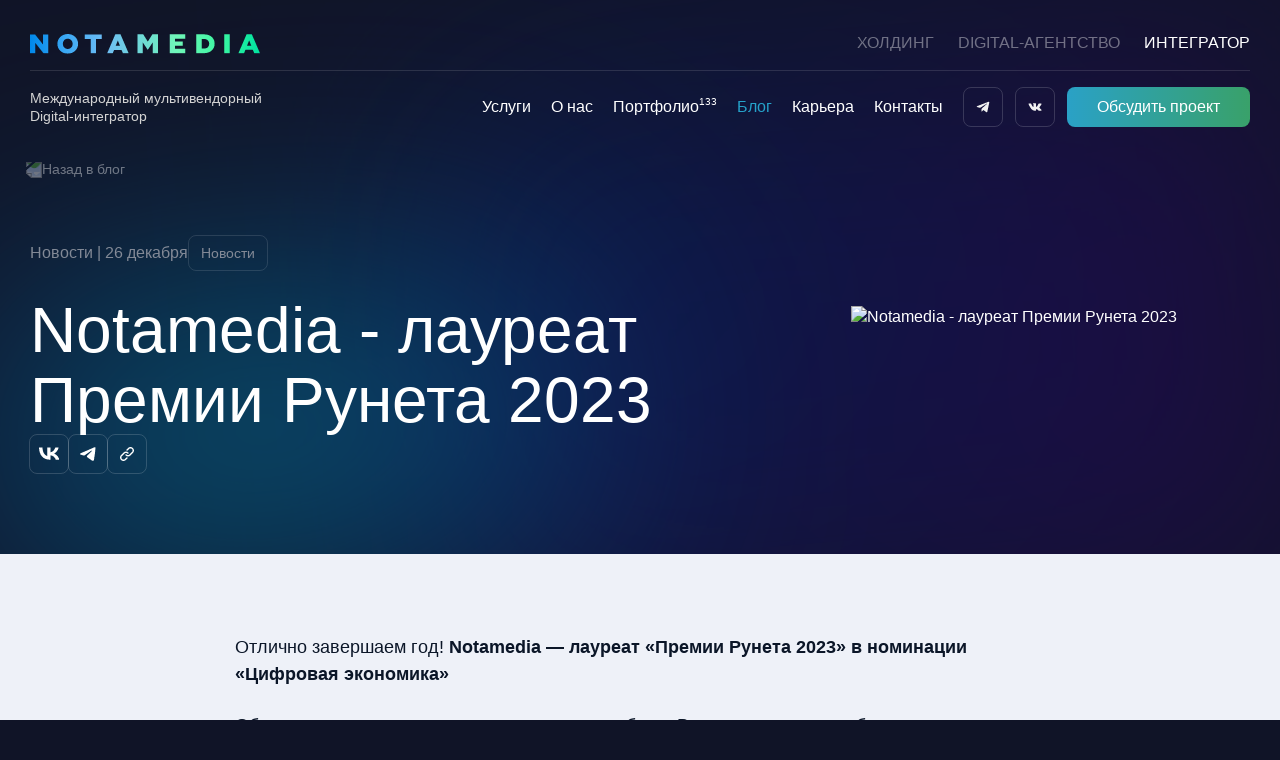

--- FILE ---
content_type: text/html; charset=UTF-8
request_url: https://integrator.nota.media/blog/news/notamedia-laureat-premii-runeta-2023/
body_size: 13543
content:
<!DOCTYPE html>
<html xmlns="http://www.w3.org/1999/xhtml" xml:lang="ru" lang="ru" xmlns:og="https://ogp.me/ns#">
<head itemscope itemtype="http://schema.org/WPHeader">
    <meta name="yandex-verification" content="94cca6c8fb338019" />
            <!-- Google Tag Manager -->
                <!-- End Google Tag Manager -->
        <meta name="yandex" content="noyaca" />
    <meta charset="UTF-8">
    <meta name="viewport" content="width=device-width, initial-scale=1.0">
    <link rel="shortcut icon" type="image/x-icon" href="/local/templates/nota_main/favicon.ico"/>
    <title itemprop="headline">Notamedia - лауреат Премии Рунета 2023 | Новость от Digital-интегратора Notamedia</title>
    <meta http-equiv="Content-Type" content="text/html; charset=UTF-8" />
<meta name="robots" content="index, follow" />
<meta name="description" content="Отлично завершаем год! Notamedia — лауреат «Премии Рунета 2023» в номинации «Цифровая экономика»." />
<link href="https://cdn.jsdelivr.net/npm/simplebar@latest/dist/simplebar.css" type="text/css"  rel="stylesheet" />
<link href="/bitrix/cache/css/s1/nota_main/page_9394dec82bbd1f887efc7d53c18e0941/page_9394dec82bbd1f887efc7d53c18e0941_v1.css?176417096126972" type="text/css"  rel="stylesheet" />
<link href="/bitrix/cache/css/s1/nota_main/template_45863dc4d4564fa849293baab36bfd8f/template_45863dc4d4564fa849293baab36bfd8f_v1.css?17636303002274557" type="text/css"  data-template-style="true" rel="stylesheet" />
<link href="https://integrator.nota.media/blog/news/notamedia-laureat-premii-runeta-2023/" rel="canonical" />



    <link rel="stylesheet" href="/local/html/css/swiper.min.css">
    <link rel="stylesheet" href="/local/html/css/animate.css?v=72211">
                        


    <style>
        .gm-style-pbt {
            color: #fff !important;
        }
    </style>

                                    <meta name="yandex-verification" content="94c7f5a39cb97f65" />
            <meta property="og:title" content="Notamedia - лауреат Премии Рунета 2023 | Новость от Digital-интегратора Notamedia" />
    <meta property="og:description" content="Отлично завершаем год! Notamedia — лауреат «Премии Рунета 2023» в номинации «Цифровая экономика»." />
    <meta property="og:url" content="https://integrator.nota.media/blog/news/notamedia-laureat-premii-runeta-2023/">
    <meta property="og:type" content="website">
    <meta property="og:image" content="https://integrator.nota.media/local/html/img/notalogo.png"></head>

<body data-home="https://integrator.nota.media" class="lang-ru">
    <!-- Google Tag Manager (noscript) -->
<noscript><iframe src="https://www.googletagmanager.com/ns.html?id=GTM-NHK9JNHV"
height="0" width="0" style="display:none;visibility:hidden"></iframe></noscript>
<!-- End Google Tag Manager (noscript) -->



<!-- Roistat Counter -->
<!-- End Roistat Counter -->

<!-- ratingRuneta Counter -->
<!-- End ratingRuneta Counter -->

<div class="bx-panel-box" data-bx-panel>
    <div id="panel"></div>
</div>

<div class="sentinal"></div>
<div onclick="closeAside()" class="overlay" id="overlay"></div>

<!-- form -->
<div class="mainForm" id="mainForm">
    <div class="mainForm__content container">
        <div onclick="closeForm()" class="square_link position-absolute cursor-pointer">
            <img src="/local/html/img/close.svg" alt="" class="main-form-close">
        </div>
        <div class="mainForm__contacts">
                        <div class="mainForm__contacts-up">
                <div class="mainForm__contacts-text">
                    <div class="mainForm__contacts-title"><p>Россия</p></div>
                    <div class="mainForm__contacts-adress">129085, Проспект Мира,<br />
д. 101, стр. 1</div>
                </div>
                <div class="mainForm__contacts-con">
                    <div class="mainForm__contacts-helper">
                        <a class="mainForm__contacts-phone" href="tel:+78005500392">+7 800 550 03 92</a>
                        <a class="mainForm__contacts-email" href="mailto:sales.ae@notamedia.com">integrator@notamedia.ru</a>
                    </div>
                    <div class="mainForm__contacts-soc">
                                                    <a class="social_link" target="_blank" rel="nofollow" href="https://t.me/notamedia_moscow"><img src="/local/html/img/social-tg.svg" alt=""></a>
                            <a class="social_link" target="_blank" rel="nofollow" href="https://vk.com/nota.media"><img src="/local/html/img/social-vk.svg" alt=""></a>
                                            </div>
                </div>
            </div>
                        <div class="mainForm__contacts-down">
                <div class="mainForm__city-list">
                                    <div class="mainForm__item">
                        <p href="" class="mainForm-item__name">
                            ОАЭ                        </p>
                        <a href="tel:+97145973399">+971 4 597 3399</a>
                        <a href="mailto:sales.ae@notamedia.com">sales.ae@notamedia.com</a>
                    </div>
                                    <div class="mainForm__item">
                        <p href="" class="mainForm-item__name">
                            Индия                        </p>
                        <a href="tel:+919822204788">+91 98 2220 4788</a>
                        <a href="mailto:sales.ae@notamedia.com">sales.in@notamedia.com</a>
                    </div>
                                </div>
            </div>
        </div>
        <div class="mainForm__message">
            <p class="mainForm__message-title">Обсудим ваш проект?</p>
            <form class="mainForm__message-form js-submit" id="form-1">
                <input type="hidden" name="is_ajax" value="yes">
                <div class="mainForm__message-form-container">

                    <label for="company_name" class="">
                        <input id="company_name" name="company_name" type="text" class="company_name animated-placeholder" placeholder=" ">
                        <span class="placeholder position-absolute ">Название компании *</span>
                    </label>
                    <label for="name" class="position-relative w-100">
                        <input id="name" name="name" type="text" class="name animated-placeholder w-100" placeholder=" " >
                        <span class="placeholder position-absolute ">Ваше имя *</span>
                    </label>
                </div>

                <div class="mainForm__message-form-container">
                    <label for="phone" class="">
                        <input id="phone" name="phone" type="tel" class="phone animated-placeholder" placeholder=" " >
                        <span class="placeholder position-absolute ">Телефон *</span>
                    </label>
                    <label for="email" class="">
                        <input id="email" name="email" type="text" class="email animated-placeholder" placeholder=" " >
                        <span class="placeholder position-absolute ">Электронная почта *</span>
                        <span class="field-error">
                        Email введен некорректно                    </span>
                    </label>
                </div>
                <label for="message" class="position-relative w-100 label-textarea" data-dynamic-label>
                    <textarea name="task_descr" id="message" class="animated-placeholder w-100" data-dynamic-textarea data-dynamic-inp></textarea>
                    <span class="placeholder position-absolute">Сообщение (необязательно)</span>
                </label>
                <div class="mainForm__action">
                    <div class="checkbox">
                        <input id="policy" type="checkbox" name="policy" class="js-policy-check">
                        <label for="policy" class="mainForm__checkbox">
                            <span>Нажимая на кнопку, вы даете <a href="/agreement/">Согласие</a> на обработку персональных данных в соответствии с <a href="/privacy/">Политикой</a></span>
                        </label>
                    </div>
<!--                    <p class="mainForm__note color_white_opacity">Нажимая на кнопку, вы даете <a href="/agreement/">Согласие</a> на обработку персональных данных в соответствии с <a href="/privacy/">Политикой</a></p>-->
                    <div class="mainForm-wrapper">
                        
                        <div class="mainForm__btn">
                            <button class="btn_gradient contacts_btn-gtm" disabled type="submit">
                                Отправить заявку                            </button>
                        </div>
                        <label for="captcha">
                            <div
                                id="captcha-container"
                                class="smart-captcha"
                                data-sitekey="ysc1_LTjOV6mQJ1JgaA4e98iZxpeAlmVEuQiqt4vbZpXOb740dbb9"
                                data-callback="smartCaptchaCallback"
                            ></div>
                        </label>
                    </div>

                </div>
                <p class="b-form__row-error error_submit mt-3" style="display: none;">Ошибка</p>

            </form>
        </div>
    </div>
</div>

<style>
    .mainForm-wrapper {
        width: 50%;
        display: flex;
        flex-direction: column;
    }
    .mainForm-wrapper .mainForm__btn {
        width: 100%;
        margin-bottom: 14px;
    }
    label .smart-captcha {
        min-width: 100%
    }
    
    
    @media (max-width: 767px) {
        .mainForm-wrapper {
            width: 100%;
        }
    }
    
</style>
<header id="header" class="header header_dark" data-header data-bx-header data-bx-fix>
    <div class="container">
                <div class="header__higher">
            <div class="header-nav__logo header-nav__logo-top d-flex flex-column">
                <a href="/"><img class="mr-auto" src="/local/html/img/logo_2025.svg" alt="Notamedia logo"></a>
            </div>
            
    <div class="header__higher-links">
                                    <a href="https://nota.media/">Холдинг</a>
                                                <a href="https://agency.nota.media/">DIGITAL-АГЕНТСТВО</a>
                                                <p>ИНТЕГРАТОР</p>
                        </div>
        </div>
                <div class="header__up d-flex justify-content-between align-items-center header__up-mobile">
            <div class="header-nav__logo header-nav__logo-top d-flex flex-column">
                                <p class="header-nav__logo-text">Международный мультивендорный Digital-интегратор</p>
                <a href="/"><img class="mr-auto" src="/local/html/img/logo_2025.svg" alt="Notamedia logo"></a>
                                            </div>

            <nav class="header__nav d-flex align-items-baseline justify-content-between position-relative">

                <div class="header-nav__links d-flex ml-auto  ">
                    <div itemscope itemtype="http://schema.org/SiteNavigationElement" class="header-nav-links__list">
                        

                                        <div class="menu__item">
                <a class="nav__link no-underline " href="/services/">Услуги</a>
                <ul class="menu__item-sub-list menu__item-sub-list-services-custom">
                    <li class="menu__sub-item menu__sub-item_with-icon menu__sub-item_after-custom menu__sub-item_after-custom-first">
                        <a href="/services/zakaznaya-razrabotka-infosistem/" style="width: 250px;">Заказная разработка</a>
                    </li>
                    <li class="menu__sub-item menu__sub-item_with-icon menu__sub-item_after-custom">
                        <a href="/services/informacionnaya-bezopasnost/" style="width: 280px;">Информационная безопасность</a>
                    </li>
                    <li class="menu__sub-item menu__sub-item_with-icon menu__sub-item_after-custom">
                        <a href="/services/licenziya-bitrix24/" style="width: 250px;">Лицензии Битрикс24</a>
                    </li>
                </ul>
            </div>
                                                <a class="nav__link no-underline " href="/about/">О нас</a>
                                                <a class="nav__link no-underline " href="/portfolio/">Портфолио<sup>133</sup></a>
                                                <a class="nav__link no-underline active" href="/blog/">Блог</a>
                                                <div class="menu__item">
                <a itemprop="url" class="nav__link no-underline " href="/career/">Карьера</a>
                <ul class="menu__item-sub-list">
                    <li class="menu__sub-item menu__sub-item_with-icon"><a href="/career/vacancies/">Вакансии</a></li>
                </ul>
            </div>
                                                <a class="nav__link no-underline " href="/contacts/">Контакты</a>
            <style>
    .menu__sub-item_after-custom a::after {
        margin-left: 20px;
    }
    .menu__item-sub-list-services-custom{
        background: #142238;
        border-radius: 16px;
    }
    .menu__item-sub-list-services-custom .menu__sub-item:first-child,
    .menu__item-sub-list-services-custom .menu__sub-item:nth-child(2) {
        padding: 24px 24px 0 24px;
    }
</style>                                                <div class="header-nav-links__social">
                            <a class="social_link" target="_blank" rel="nofollow" href="https://t.me/notamedia_moscow"><img src="/local/html/img/social-tg.svg" alt=""></a>
                <a class="social_link" target="_blank" rel="nofollow" href="https://vk.com/nota.media"><img src="/local/html/img/social-vk.svg" alt=""></a>
    </div>
                        <a class="btn_gradient header__project no-underline button-transition header_btn-gtm-form" onclick="openForm();"
                           href="#"><span>Обсудить проект</span></a>
                        <img onclick="openForm();return false;" class="cursor-pointer nav__msg" src="/local/html/img/msg.svg" alt="">
                        <img onclick="openAside()" class="cursor-pointer nav__hamb" src="/local/html/img/nota-menu-button.svg" alt="">
                    </div>
                </div>

            </nav>

                            <div class="header__lang-xs">
                    <span class="separator">|</span>
<a class="no-underline nav__lang" href="https://notamedia.com/news/">EN</a>
                </div>
                    </div>

    </div>

</header>

<aside class="header-aside" id="aside">
    <div onclick="closeAside()" class="aside__close square_link position-absolute cursor-pointer">
        <img src="/local/html/img/close.svg" alt="" class="main-form-close">
    </div>
    <div class="aside-col position-relative aside-container d-flex flex-column justify-content-between">
        <div class="aside__logo">
            <a href="/"><img class="mt-1 mr-auto" src="/local/html/img/nota-logo-header.svg" alt="Notamedia logo"></a>
        </div>
        <div class="aside-menu">
                <ul class="aside-menu__items list-style-none p-0 mb-0">
                                    <li class="aside-menu__item">
                    <a class="h4 menu-link" href="/services/">Услуги</a>
                    <br>
                    <a class="aside-menu__sub-item" href="/services/zakaznaya-razrabotka-infosistem/">Заказная разработка</a>
                    <a class="aside-menu__sub-item" href="/services/informatsyonaya-besopasnost/">Информационная безопасность</a>
                    <a class="aside-menu__sub-item" href="/services/licenziya-bitrix24/">Лицензии Битрикс24</a>
                </li>
                                                <li class="aside-menu__item"><a class="h4 menu-link" href="/about/">О нас</a></li>
                                                <li class="aside-menu__item"><a class="h4 menu-link" href="/portfolio/">Портфолио<sup>152</sup></a></li>
                                                <li class="aside-menu__item"><a class="h4 menu-link" href="/blog/">Блог</a></li>
                                                <li class="aside-menu__item">
                    <a class="h4 menu-link" href="/career/">Карьера</a>
                    <br>
                    <a class="aside-menu__sub-item" href="/career/vacancies/">Вакансии</a>
                </li>
                                                <li class="aside-menu__item"><a class="h4 menu-link" href="/contacts/">Контакты</a></li>
                        </ul>

            
        </div>

                <div class="aside-desktop">
            <div class="aside__footer d-flex flex-column">

                <div class="aside-footer__icons mt-1">
                                                                                                                                                <a class="social_link" target="_blank" rel="nofollow" href="https://t.me/notamedia_moscow"><img src="/local/html/img/social-tg.svg" width="20" height="20" alt=""></a>
                                                                <a class="social_link" target="_blank" rel="nofollow" href="https://vk.com/nota.media"><img src="/local/html/img/social-vk.svg" width="22" height="22" alt=""></a>
                                        <!--<a class="social_link" target="_blank" rel="nofollow" href=""><img src="/local/html/img/insta.svg" alt=""></a>
                    <a class="social_link" target="_blank" rel="nofollow" href=""><img src="/local/html/img/vimeo.svg" alt=""></a>
                    <a class="social_link" target="_blank" rel="nofollow" href=""><img src="/local/html/img/yt.svg" alt=""></a>-->
                </div>
                                <a class="btn_gradient header__project no-underline button-transition header_btn-gtm-form" onclick="openForm();" href="#"><span>  Обсудить проект</span></a>
            </div>
        </div>
    </div>
</aside>

<main class="main">
    <div itemscope itemtype="http://schema.org/NewsArticle" class="container news-detail-page" >
        <div class="bg-gradient-wrapper">
            <div class="bg-gradient-spot bg-gradient-spot-1"> </div>
            <div class="bg-gradient-spot bg-gradient-spot-2"> </div>
        </div>
        <div class="ndp-header"> <!-- ndp - is "news-detail-page" prefix -->
            <div class="ndp-descr">
                <a class="back-to-news" href="javascript:void(0);" onclick="goBack()">
                    <img class="white-arrow-icon" src="/upload/resize_cache/webp/local/html/img/arrow-right.webp">
                    <span>Назад в блог</span>
                </a>
                <div class="ndp-under-title">
                    <div class="ndp-type-and-date">
                        <span class="">Новости</span> |
                        <span>26 декабря</span>
                    </div>
                                            <div class="tag-grey" style="cursor: pointer;">Новости</div>
                                    </div>
                <h1 itemprop="headline" class="ndp-main-title">Notamedia - лауреат Премии Рунета 2023</h1>
                                                <div class="ndp-share" id="share">
                    <div class="socials-wr">
    <div class="socials">
                <div class="socials__list socials__list-copy likely js-likely">
                            <div class="socials__el vkontakte">
                    <a href="#0" class="share-link">
                        <img src="/local/html/img/vk_white_logo.svg" alt="">
                    </a>
                </div>

                <div class="socials__el telegram">
                    <a href="#0" class="share-link">
                        <img src="/local/html/img/tg_white_logo.svg" alt="">
                    </a>
                </div>
                        <a class="share-link copy-url" onclick="copyCurrentUrl(this);" href="javascript:void(0);">
                <img src="/local/html/img/linkmedia.svg" alt="">
            </a>
        </div>
    </div>
</div>                </div>
            </div>
            <div class="ndp-img-wrapper">
                <img itemprop="image"
                    src="/upload/resize_cache/webp/iblock/434/hhwh6psn55r60yevkmme45qx6q4np7fk.webp"
                    alt="Notamedia - лауреат Премии Рунета 2023"
                    title="Notamedia - лауреат Премии Рунета 2023">
            </div>
                    </div>
        <div class="ndp-main-block">
            <div class="ndp-sub-wrapper">
                <div itemprop="articleBody"я class="integrator-news-content">
                                    
                    <p>
	 Отлично завершаем год! <b>Notamedia — лауреат «Премии Рунета 2023» в номинации «Цифровая экономика»</b>
</p>
<p>
	 Обычно заветную статуэтку получали наши работы. В этом году награды была удостоена и сама <b>Нота&nbsp;— за вклад в развитие цифровой экономики России</b>. 19 лет мы реализуем социально и экономически значимые проекты. Они трансформируют не только бизнес наших клиентов, но и целые отрасли: государственное и муниципальное управление, малое и среднее предпринимательство, культуру и туризм.
</p>
<p>
	 Сейчас мы продолжаем работу над проектами по развитию главного портала для москвичей <a href="https://mos.ru">mos.ru</a>, цифровой платформы <a target="_blank" href="https://%D0%9C%D0%A1%D0%9F.%D0%A0%D0%A4">МСП.РФ</a>, мобильного приложения для молодежи «Госуслуги Культура», цифровой платформы RUSSPASS и еще нескольких проектов городской и федеральной важности, про которые пока не можем говорить.
</p>
<p>
	 Не остался без высокой оценки и проект, который реализовывала наша команда. <b>Портал RUSSPASS Бизнес получил специальную награду в номинации «Экономика и бизнес»,</b> с чем поздравляем нашего партнера АНО «Проектный офис по развитию туризма и гостеприимства Москвы».
</p>
<p>
 <b>Благодарим наших клиентов</b> за то, что доверили нам разработку новых цифровых продуктов, экосистемных решений и платформ, меняющих отечественный IT-рынок!
</p>
<p>
 <b>Отдельная благодарность нашей команде</b> — за профессионализм, увлеченность и ежедневный труд, без которых бы ничего не получилось.
</p>
<p>
	 Полный список лауреатов — <a target="_blank" href="https://premiaruneta.ru/news/obyavleny-laureaty-premii-runeta-2023">на сайте Премии</a>.
</p>                </div>
                <div class="ndp-messages-share-wrapper">
                    <div class="sa-label">
                        Поделиться            
                    </div>                
                    <div id="share">
                        <div class="socials-wr">
    <div class="socials">
        <div class="socials__list likely js-likely">
                            <div class="socials__el vkontakte">
                    <a href="#0" class="share-link">
                        <img src="/local/html/img/vk_white_logo.svg" alt="">
                    </a>
                </div>

                <div class="socials__el telegram">
                    <a href="#0" class="share-link">
                        <img src="/local/html/img/tg_white_logo.svg" alt="">
                    </a>
                </div>
                        <a class="share-link copy-url" onclick="copyCurrentUrl(this);" href="javascript:void(0);">
                <img src="/local/html/img/linkmedia.svg" alt="">
            </a>
        </div>
    </div>
</div>                    </div>
                </div>
            </div>
        </div>
    </div>
    

<div class="container last-news-block">
    <div class="lnb-title">Читайте также</div>
    <div class="lnb-news-list">
                    <a class="n-item" href="/blog/articles/chto-izmeryat-v-tekhpodderzhke-metriki-kotorye-realno-pokazyvayut-effektivnost/"
               id="item_1714">
                <div class="img-wrapper" style="background-image: url('/upload/resize_cache/webp/iblock/5ec/71wbofix4lx9t8leo124x11xp904n58y.webp')">
                </div>
                <div class="news-content">
                    <div class="rec-type-and-date">
                        <span class="sect-names">Статьи</span> |
                        <span class="active-form">30 января</span>
                    </div>
                    <div class="news-name">Что измерять в техподдержке: метрики, которые реально показывают эффективность</div>
                                            <div class="news-tag-values">Статьи</div>
                                                                    <div class="news-tag-values news-tag-values-link" data-link="/blog/articles/tags/it/">ИТ</div>
                                                            </div>
            </a>
                    <a class="n-item" href="/blog/articles/kak-ponyat-chto-protsess-zakaznoy-razrabotki-idyet-po-planu/"
               id="item_1712">
                <div class="img-wrapper" style="background-image: url('/upload/resize_cache/webp/iblock/075/jc96r0xu0bee1i3b5jaoq4lhysdylmcx.webp')">
                </div>
                <div class="news-content">
                    <div class="rec-type-and-date">
                        <span class="sect-names">Статьи</span> |
                        <span class="active-form">28 января</span>
                    </div>
                    <div class="news-name">Как понять, что процесс заказной разработки идёт по плану</div>
                                            <div class="news-tag-values">Статьи</div>
                                                                    <div class="news-tag-values news-tag-values-link" data-link="/blog/articles/tags/Zakaznaya-razrabotka/">Заказная разработка</div>
                                                    <div class="news-tag-values news-tag-values-link" data-link="/blog/articles/tags/liderstvo/">Лидерство</div>
                                                            </div>
            </a>
                    <a class="n-item" href="/blog/articles/podderzhka-goszakazchikov-spetsifika-sla-bezopasnost-i-reglamenty/"
               id="item_1709">
                <div class="img-wrapper" style="background-image: url('/upload/resize_cache/webp/iblock/fec/y4auqjq028g0ushetqsjgidrgx9ql5fi.webp')">
                </div>
                <div class="news-content">
                    <div class="rec-type-and-date">
                        <span class="sect-names">Статьи</span> |
                        <span class="active-form">23 января</span>
                    </div>
                    <div class="news-name">Поддержка госзаказчиков: специфика SLA, безопасность и регламенты</div>
                                            <div class="news-tag-values">Статьи</div>
                                                                    <div class="news-tag-values news-tag-values-link" data-link="/blog/articles/tags/it/">ИТ</div>
                                                    <div class="news-tag-values news-tag-values-link" data-link="/blog/articles/tags/trendy/">Тренды</div>
                                                            </div>
            </a>
            </div>
</div>

</main>


<div class="modal-ok-subscribe hidden" tabindex="-1" id="modal-ok">
    <div class="modal-ok-subscribe__body">
        <a href="#" class="modal__close js-close-modal" data-dismiss="modal" aria-hidden="true"><svg class="link-icon">
                <use xlink:href="#icon-close"></use>
            </svg></a>
        <div class="modal-icon">
            <img src="/local/html/img/success-img.svg" alt="">
        </div>
        <div class="h4 title">Ваша подписка оформлена! </div>
        Теперь вы будете получать уведомления о новых публикациях, размещаемых на сайте        <div class="nx-actions nx-actions_modal">
            <div class="nx-actions__el nx-actions__el_btn">
                <a href="" class="modal-ok-subscribe__btn btn btn_d-block-xs js-close-modal" data-dismiss="modal" aria-hidden="true">
                    <span>OK</span>
                </a>
            </div>
        </div>
    </div>
</div>

<div class="modal-vac hidden i-modal-vac" tabindex="-1" id="modal-down">
        <div class="modal-vac__body">
            <a href="#" class="modal__close" data-dismiss="modal" aria-hidden="true"><svg class="link-icon">
                    <use xlink:href="#icon-close"></use>
                </svg></a>
            <div class="modal-vac__title">Хотите получить полную версию отчета?</div>
            <div class="modal-vac__text">Заполните короткую заявку</div>

            <form class="position-relative modal-vac-form">
                <input type="hidden" name="news_id" data-modal-id value="">
                <input type="hidden" name="utm_source" value="">
                <input type="hidden" name="utm_medium" value="">
                <input type="hidden" name="utm_campaign" value="">
                <input type="hidden" name="utm_content" value="">
                <input type="hidden" name="utm_term" value="">
                <div data-form-group>
                    <label for="name" class="position-relative w-100">
                        <input id="name" name="name" type="text" class="i-modal-vac-input animated-placeholder w-100" placeholder=" " required="" value="">
                        <span class="placeholder position-absolute ">Ваше имя *</span>
                    </label>
                </div>
                <div class="i-modal-vac-grid">
                    <div class="i-modal-vac-grid__col">
                        <div data-form-group>
                            <label for="email" class="">
                                <input id="email" name="email" type="text" class="i-modal-vac-input animated-placeholder" placeholder=" " required="" value="">
                                <span class="placeholder position-absolute ">Корпоративная почта *</span>
                            </label>
                        </div>
                    </div>
                    <div class="i-modal-vac-grid__col">
                        <div data-form-group>
                            <label for="phone" class="">
                                <input id="phone" name="phone" type="tel" class="i-modal-vac-input animated-placeholder" placeholder=" " required="" inputmode="tel" value="">
                                <span class="placeholder position-absolute ">Телефон для связи*</span>
                            </label>
                        </div>
                    </div>                    
                </div>
                <div data-form-group>
                    <label for="name_company" class="position-relative w-100">
                        <input id="name_company" name="name_company" type="text" class="i-modal-vac-input animated-placeholder w-100" placeholder=" " required="" value="">
                        <span class="placeholder position-absolute ">Название компании *</span>
                    </label>
                </div>
                
                <input type="hidden" name="type" value="full_otchet">
                <input type="hidden" name="link" value="/blog/news/notamedia-laureat-premii-runeta-2023/">
                <div class="nx-actions nx-actions_modal">
                    <div class="checkbox">
                        <input id="policy-vac" class="js-policy-check" type="checkbox" name="policy-vac" checked>
                        <label for="policy-vac" class="mainForm__checkbox">
                            <span>Я даю согласие на обработку персональных данных и принимаю условия <a href="/privacy/">Политики конфиденциальности</a></span>                           
                        </label>
                    </div>
                    <!-- <div class="nx-actions__el nx-actions__el_btn mainForm__btn">
                        <button class="js-submit-btn modal-vac__btn js-modal-analityc-relocate__btn js-modal-vac__btn" data-url="/request/?" data-request="request" type="submit">
                            <span>Оставить заявку</span>
                        </button>
                    </div> -->
                    <div class="mainForm-wrapper">
                        <div class="mainForm__btn">
                            <button class="btn_gradient contacts_btn-gtm modal-vac__btn" disabled type="submit">
                                Оставить заявку
                            </button>
                        </div>
                        <label for="captcha">
                            <div
                                id="captcha-container"
                                class="smart-captcha"
                                data-sitekey="ysc1_LTjOV6mQJ1JgaA4e98iZxpeAlmVEuQiqt4vbZpXOb740dbb9"
                                data-callback="smartCaptchaCallback"
                            ></div>
                        </label>
                    </div>
                </div>
            </form>
        </div>
    </div>

<div class="footer-wrapper">
    <footer itemscope itemtype="http://schema.org/WPFooter" class="footer container px-2">

        <div class="footer__main pb-3">

            <div class="footer__logo-links">
                                <a href="/"><img class="pb-5" src="/local/html/img/logo_2025.svg" alt=""></a>
                                            </div>
                        <div class="footer__copyrights color_new_gray">
                                    &copy; 2004–2026 Все права защищены.<br>
 <br>
 ООО «НОТАМЕДИА», ОГРН 1047796207513<br>
 <a style="text-decoration: underline;" target="_blank" href="https://integrator.nota.media/privacy/">Политика обработки персональных данных</a><br>
 <br>
 <a target="_blank" style="text-decoration: underline;" href="https://integrator.nota.media/upload/%D0%92%D1%8B%D0%BF%D0%B8%D1%81%D0%BA%D0%B0_%D0%B8%D0%B7_%D1%80%D0%B5%D0%B5%D1%81%D1%82%D1%80%D0%B0_%D0%B0%D0%BA%D0%BA%D1%80%D0%B5%D0%B4%D0%B8%D1%82%D0%BE%D0%B2%D0%B0%D0%BD%D0%BD%D1%8B%D1%85_%D0%BE%D1%80%D0%B3%D0%B0%D0%BD%D0%B8%D0%B7%D0%B0%D1%86%D0%B8%D0%B9_%D0%9C%D0%B8%D0%BD%D1%86%D0%B8%D1%84%D1%80%D1%8B.pdf">Аккредитация ИТ-компании</a><br>
 Лицензии: <a style="text-decoration: underline;" href="/upload/Выписка_из_реестра_лицензий_ФСТЭК_НОТАМЕДИА.pdf" target="_blank"> ФСТЭК России</a>, <a style="text-decoration: underline;" href="/upload/Выписка_из_реестра_лицензий_ЦЛСЗ_ФСБ_НОТАМЕДИА.pdf" target="_blank">ФСБ России</a><br>
 Сертификат соответствия <a style="text-decoration: underline;" href="/upload/Сертификат_ГОСТ_ИСО_9001_Нотамедиа.pdf" target="_blank">ГОСТ Р ИСО 9001-2015</a><br>                    <meta itemprop="copyrightYear" content="2004–2026">
                    <meta itemprop="copyrightHolder" content='ООО«НОТАМЕДИА»,'>
                            </div>

            <div class="footer__main-links d-flex justify-content-between">
                    <div class="footer-main-links__list">
                    <div class="footer-main-links__item">
                                    <a href="/about/" class="footer__link">О нас</a>
                            </div>
                    <div class="footer-main-links__item">
                                    <a href="/portfolio/" class="footer__link">Портфолио</a>
                            </div>
                    <div class="footer-main-links__item">
                                    <a href="/career/" class="footer__link">Карьера</a>
                    <div class="footer__item-sub"><a href="/career/vacancies/" class="footer__link footer__link_sub">Вакансии</a></div>
                            </div>
                    <div class="footer-main-links__item">
                                    <a href="/blog/" class="footer__link">Блог</a>
                            </div>
                    <div class="footer-main-links__item">
                                    <a href="/services/" class="footer__link">Услуги</a>
                    <div class="footer__item-sub" style="width: 140px;">
                        <a href="/services/zakaznaya-razrabotka-infosistem/" class="footer__link footer__link_sub footer__link_sub_first_custom">Заказная разработка</a>
                        <a href="/services/informatsyonaya-besopasnost/" class="footer__link footer__link_sub footer__link_sub_first_custom">Информационная безопасность</a>
                        <a href="/services/licenziya-bitrix24/" class="footer__link footer__link_sub footer__link_sub_custom">Лицензии Битрикс24</a>
                    </div>

                            </div>
                <div class="footer-main-links__item"></div>
        <div class="footer-main-links__item"></div>
        <div class="footer-main-links__item"></div>
    </div>
                                
<div class="footer-main-links__social">
                                <a class="ml-2" target="_blank" rel="nofollow" href="https://vk.com/nota.media"><img src="/local/html/img/social-vk.svg" width="22" height="22" alt=""></a>
                <a class="ml-2" target="_blank" rel="nofollow" href="https://t.me/notamedia_moscow"><img src="/local/html/img/social-tg.svg" width="20" height="20" alt=""></a>
    </div>            </div>

                    </div>

                    <div class="footer__city-list d-flex pb-5 justify-content-between">
                                    <div class="footer-presentation">
                        <div class="footer-presentation__trigger">
                            <span>Скачать презентацию</span>
                        </div>
                        <div class="footer-presentation-widget" >
                            <div class="footer-presentation-list">
                                                                    <li>
                                        <a href="/upload/iblock/19b/798pggz08jkvs5lyqgzoahv9rmta2rw6.pdf" download="Интегратор.pdf">Интегратор                                            <span>• 3.43 МБ</span>
                                            <div class="download">
                                                <svg class="icon icon-download" xmlns="http://www.w3.org/2000/svg" width="8" height="9" viewBox="0 0 8 9" fill="none">
                                                    <rect y="8.27295" width="8" height="0.727273" rx="0.363636" fill="white"/>
                                                    <path d="M3.86918 8.27624C3.90918 8.2975 3.95301 8.30931 3.99897 8.30948H4.00103C4.08815 8.30915 4.17519 8.26638 4.24166 8.18118L6.8999 4.77408C7.03337 4.60302 7.03337 4.32567 6.8999 4.15461C6.76644 3.98355 6.55005 3.98355 6.41658 4.15461L4.34176 6.81394L4.34176 0.747512C4.34176 0.505593 4.18875 0.309479 4 0.309479C3.81125 0.309479 3.65824 0.505593 3.65824 0.747512L3.65824 6.81394L1.58342 4.15461C1.44995 3.98355 1.23356 3.98355 1.1001 4.15461C0.966634 4.32567 0.966634 4.60302 1.1001 4.77408L3.75817 8.18097L3.75907 8.18211C3.79166 8.22365 3.82917 8.25502 3.86918 8.27624Z" fill="white"/>
                                                </svg>
                                            </div>
                                        </a>
                                    </li>
                                                            </div>
                        </div>
                    </div>
                                <span class="color_white h4 pr-3 footer-city-list__header">
                                                            <a class="footer-city-list__link" href="/contacts/">Контакты</a>
                    
                </span>
                <div class="footer-city-list">
                                            <div class="footer-city__item d-flex flex-column">
                            <a href="" class="footer-city-item__name h4">
                                Россия                            </a>
                            <a href="tel:+7 800 550 03 92">+7 800 550 03 92</a>
                            <a href="mailto:integrator@notamedia.ru">integrator@notamedia.ru</a>
                        </div>
                                            <div class="footer-city__item d-flex flex-column">
                            <a href="" class="footer-city-item__name h4">
                                ОАЭ                            </a>
                            <a href="tel:+971 4 597 3399">+971 4 597 3399</a>
                            <a href="mailto:sales.ae@notamedia.com">sales.ae@notamedia.com</a>
                        </div>
                                            <div class="footer-city__item d-flex flex-column">
                            <a href="" class="footer-city-item__name h4">
                                Индия                            </a>
                            <a href="tel:+91 98 2220 4788">+91 98 2220 4788</a>
                            <a href="mailto:sales.in@notamedia.com">sales.in@notamedia.com</a>
                        </div>
                                    </div>
                
            </div>
            
        
        <div class="footer__bottom-menu">
            <div class="footer-bottom__links d-flex">
                        <a class="text-uppercase mr-3"
               href="https://nota.media/">Холдинг</a>
                    <a class="text-uppercase mr-3"
               href="https://agency.nota.media/">Digital-агентство</a>
                    <a class="text-uppercase mr-3 active"
               href="#">Интегратор</a>
            </div>
                    </div>
    </footer>
</div>


<script>(function(w,d,s,l,i){w[l]=w[l]||[];w[l].push({'gtm.start':
new Date().getTime(),event:'gtm.js'});var f=d.getElementsByTagName(s)[0],
j=d.createElement(s),dl=l!='dataLayer'?'&l='+l:'';j.async=true;j.src=
'https://www.googletagmanager.com/gtm.js?id='+i+dl;f.parentNode.insertBefore(j,f);
})(window,document,'script','dataLayer','GTM-NHK9JNHV');</script>
<script src="/bitrix/js/main/jquery/jquery-1.12.4.min.js?167775016697163"></script>
<script>
					if (Intl && Intl.DateTimeFormat)
					{
						const timezone = Intl.DateTimeFormat().resolvedOptions().timeZone;
						document.cookie = "INTEGRATOR_SM_TZ=" + timezone + "; path=/; expires=Mon, 01 Feb 2027 00:00:00 +0300";
						
					}
				</script>
<script  src="/bitrix/cache/js/s1/nota_main/template_7ea2a7aee9d764d897698fe040ea68ac/template_7ea2a7aee9d764d897698fe040ea68ac_v1.js?17636303006532"></script>

<script>
        const LANG = 'ru';
    </script>

<script type="text/javascript">
            var __cs = __cs || [];
            __cs.push(["setCsAccount", "dR9_fnCt5c1Q6lsucW496rglidfzPS7U"]);
        </script>
<script type="text/javascript" async src="https://app.uiscom.ru/static/cs.min.js"></script>
<script src="https://smartcaptcha.yandexcloud.net/captcha.js" defer></script>
<script>
    (function(w, d, s, h, id) {
        w.roistatProjectId = id; w.roistatHost = h;
        var p = d.location.protocol == "https:" ? "https://" : "http://";
        var u = /^.*roistat_visit=[^;]+(.*)?$/.test(d.cookie) ? "/dist/module.js" : "/api/site/1.0/"+id+"/init?referrer="+encodeURIComponent(d.location.href);
        var js = d.createElement(s); js.charset="UTF-8"; js.async = 1; js.src = p+h+u; var js2 = d.getElementsByTagName(s)[0]; js2.parentNode.insertBefore(js, js2);
    })(window, document, 'script', 'cloud.roistat.com', 'aece7579b51fb05de61aea41b2818876');
</script>
<script>
    (function(ratingRuneta){
        var rrcid = new URLSearchParams(window.location.search).get(ratingRuneta);
        if (rrcid) window.sessionStorage.setItem(ratingRuneta, rrcid);
        if (!(rrcid = window.sessionStorage.getItem(ratingRuneta))) return;
        (function(m,e,t,r,i,k,a){m[i]=m[i]||function(){(m[i].a=m[i].a||[]).push(arguments)};
            m[i].l=1*new Date();
            for (var j = 0; j < document.scripts.length; j++) {if (document.scripts[j].src === r) { return; }}
            k=e.createElement(t),a=e.getElementsByTagName(t)[0],k.async=1,k.src=r,a.parentNode.insertBefore(k,a
            )})
        (window, document, "script", "https://mc.yandex.ru/metrika/tag.js", "ym");
        ym(92096748, "init", {
            'clickmap' : false,
            'trackLinks': false,
            'accurateTrackBounce' : true,
            'webvisor' : false,
            'params' : {
                'rrcid' : rrcid
            }
        });
    })('rrcid');
</script>
<script src="https://unpkg.com/ilyabirman-likely@2.6.0/release/likely.min.js"></script>
<script src="https://unpkg.com/@popperjs/core@2"></script>
<script src="https://unpkg.com/tippy.js@6"></script>
<script type="text/javascript">
    $(document).ready(e => {
        if(!window.ttInstance) {
            window.ttInstance = tippy('a.copy-url', {
                content: 'Ссылка скопирована',
                duration: [50, 250],
                hideOnClick: false,
                trigger: 'click',
                theme: 'integrator',
            });
            window.ttInstance.forEach(inst => {
                inst.disable();
            });
        }
    });
    function showCopySuccessTooltip(inst){
        inst.enable();
        inst.show();
        setTimeout(()=>{
            inst.hide();
            setTimeout(()=>{
                inst.disable();
            },250);
        }, 1000);
    }
    function copyCurrentUrl(e){
        const inp = document.createElement('input')
        inp.value = window.location.href;
        document.body.appendChild(inp)
        inp.select()

        if (document.execCommand('copy')) {
          if(e && e._tippy) {
              showCopySuccessTooltip(e._tippy);
          }
        }
        document.body.removeChild(inp)
    }
</script>
<script src="https://unpkg.com/ilyabirman-likely@2.6.0/release/likely.min.js"></script>
<script src="https://unpkg.com/@popperjs/core@2"></script>
<script src="https://unpkg.com/tippy.js@6"></script>
<script type="text/javascript">
    $(document).ready(e => {
        if(!window.ttInstance) {
            window.ttInstance = tippy('a.copy-url', {
                content: 'Ссылка скопирована',
                duration: [50, 250],
                hideOnClick: false,
                trigger: 'click',
                theme: 'integrator',
            });
            window.ttInstance.forEach(inst => {
                inst.disable();
            });
        }
    });
    function showCopySuccessTooltip(inst){
        inst.enable();
        inst.show();
        setTimeout(()=>{
            inst.hide();
            setTimeout(()=>{
                inst.disable();
            },250);
        }, 1000);
    }
    function copyCurrentUrl(e){
        const inp = document.createElement('input')
        inp.value = window.location.href;
        document.body.appendChild(inp)
        inp.select()

        if (document.execCommand('copy')) {
          if(e && e._tippy) {
              showCopySuccessTooltip(e._tippy);
          }
        }
        document.body.removeChild(inp)
    }
</script>
<script>
    // Получаем все элементы с классом 'news-tag-values'
    const tagElements = document.querySelectorAll('.tag-grey');

    // Проходим по каждому элементу
    tagElements.forEach(tag => {
        // Добавляем обработчик события 'click'
        tag.addEventListener('click', function(event) {
            // Останавливаем всплытие события
            event.stopPropagation();
            // Предотвращаем действие по умолчанию
            event.preventDefault();
            // Проверяем, есть ли у элемента атрибут 'data-link'
            const link = this.getAttribute('data-link');
            if (link) {
                // Если атрибут существует, перенаправляем пользователя
                window.location.href = link;
            }
        });
    });

    function goBack() {
        if (document.referrer && document.referrer.includes(window.location.hostname)) {
            window.history.back();
        } else {
            window.location.href = "/blog/";
        }
    }
    
</script><script>
    // Получаем все элементы с классом 'news-tag-values'
    const tagElementsList = document.querySelectorAll('.news-tag-values-link');

    // Проходим по каждому элементу
    tagElementsList.forEach(tag => {
        // Добавляем обработчик события 'click'
        tag.addEventListener('click', function(event) {
            // Останавливаем всплытие события
            event.stopPropagation();
            // Предотвращаем действие по умолчанию
            event.preventDefault();

            // Проверяем, есть ли у элемента атрибут 'data-link'
            const link = this.getAttribute('data-link');
            if (link) {
                // Если атрибут существует, перенаправляем пользователя
                window.location.href = link;
            }
        });
    });
</script>

<script src="/local/html/js/autosize.min.js"></script>
<script src="/local/html/js/swiper.min.js"></script>
<script src="https://code.jquery.com/jquery-3.5.1.min.js" integrity="sha256-9/aliU8dGd2tb6OSsuzixeV4y/faTqgFtohetphbbj0=" crossorigin="anonymous"></script>
<script src="https://cdn.jsdelivr.net/npm/simplebar@latest/dist/simplebar.min.js"></script>
<script src="/local/html/js/inputmask.min.js"></script>
<script src="/local/html/js/wow.min.js"></script>
<script src="/local/html/js/marquee.min.js"></script>
<script src="/local/html/assets/app.min.js?v=1"></script>
<script src="/local/html/js/main.js?v=1.0"></script>
<script>
    const triggerBtn = document.querySelector('.footer-presentation__trigger')
    const widgetList = document.querySelector('.footer-presentation-widget')

    if (triggerBtn) {
    triggerBtn.addEventListener('click', (event) => {
        event.stopPropagation();

        if (triggerBtn.classList.contains('footer-presentation__trigger-active')) {
            triggerBtn.classList.remove('footer-presentation__trigger-active');
            widgetList.classList.remove('footer-presentation-widget__active');
        } else {
            triggerBtn.classList.add('footer-presentation__trigger-active');
            widgetList.classList.add('footer-presentation-widget__active');
        }
    });
    document.addEventListener('click', (event) => {
        if (!triggerBtn.contains(event.target) && !widgetList.contains(event.target)) {
            triggerBtn.classList.remove('footer-presentation__trigger-active');
            widgetList.classList.remove('footer-presentation-widget__active');
        }
    });
}

</script></body>

</html>


<style>
    .footer-presentation {
        position: relative;
        width: fit-content;
    }

    .footer-presentation__trigger {
        padding: 12px 30px;
        width: -webkit-fit-content;
        color: #fff;
        border: 1px solid rgba(255, 255, 255, 0.2);
        border-radius: 8px;
        cursor: pointer;
    }

    .footer-presentation__trigger::after {
        content: "";
        width: 12px;
        height: 12px;
        display: inline-block;
        background-image: url("[data-uri]");
        background-repeat: no-repeat;
        margin-top: 2px;
        margin-left: 12px;
        background-size: contain;
        -webkit-transition: -webkit-transform 0.3s ease;
        transition: -webkit-transform 0.3s ease;
        -o-transition: transform 0.3s ease;
        transition: transform 0.3s ease;
        transition: transform 0.3s ease, -webkit-transform 0.3s ease;
    }

    .footer-presentation__trigger span {
        font-size: 18px;
    }

    .footer-presentation-list {
        list-style-type: none;
    }

    .footer-presentation-list a span {
        color: rgba(255, 255, 255, .4);;
        margin-left: auto;
    }

    .footer-presentation .download {
        display: -webkit-box;
        display: -webkit-flex;
        display: -ms-flexbox;
        display: flex;
        -webkit-box-align: center;
        -webkit-align-items: center;
        -ms-flex-align: center;
        align-items: center;
        -webkit-box-pack: center;
        -webkit-justify-content: center;
        -ms-flex-pack: center;
        justify-content: center;
        width: 24px;
        height: 24px;
        border-radius: 50%;
        background: linear-gradient(90deg, #2AA1C6 0%, #39A16A 100%);
        margin-left: 8px;
        -webkit-transition: all ease .3s;
        transition: all ease .3s;
    }

    .footer-presentation .icon-download {
        width: 8px;
        height: 8px;
    }

    .footer-presentation-list a {
        display: -webkit-box !important;
        display: -webkit-flex !important;
        display: -ms-flexbox !important;
        display: flex !important;
        justify-content: space-between;
        -webkit-box-align: center;
        -webkit-align-items: center;
        -ms-flex-align: center;
        align-items: center;
        width: 100% !important;
        line-height: 20px;
        font-weight: 500;
        letter-spacing: 0.5px;
    }

    .footer-presentation-list li:not(:last-child) {
        border-bottom: #E7E8E9 1px solid;
        margin-bottom: 10px;
    }
    .footer-presentation-list li:not(:last-child) a {
        padding-bottom: 10px;
    }

    .footer-presentation-widget {
        display: none;
        position: absolute;
        top: 85%;
        left: 0px;
        width: 221px;
        background: var(--india-bg-secondary);
        -webkit-box-sizing: border-box;
        box-sizing: border-box;
        padding: 18px 20px;
        border-radius: 8px;
        z-index: 2;
        min-width: 100%;
    }

    .footer-presentation-widget__active {
        display: block;
    }
    
    @media (max-width: 1279px) {
        .footer-presentation {
            margin-bottom: 16px;
        }
        .footer-presentation-widget {
            top: calc(100% + 8px);
        }
    }

    @media (max-width: 767px) {
        .footer-presentation__trigger span {
            font-size: 16px;
        }
        .footer-presentation__trigger {
            padding: 10px 20px;
        }
    }
    .mainForm-wrapper {
        width: 49%;
        display: flex;
        flex-direction: column;
    }
    .mainForm-wrapper .mainForm__btn {
        width: 100%;
        margin-bottom: 14px;
        max-width: 100%;
    }
    label .smart-captcha {
        min-width: 100%
    }

    @media (max-width: 767px) {
        .mainForm-wrapper {
            width: 100%;
        }
    }
    .mainForm-wrapper .modal-vac__btn{
        max-width: 100%;
    }
</style>



--- FILE ---
content_type: text/css
request_url: https://integrator.nota.media/bitrix/cache/css/s1/nota_main/page_9394dec82bbd1f887efc7d53c18e0941/page_9394dec82bbd1f887efc7d53c18e0941_v1.css?176417096126972
body_size: 4606
content:


/* Start:/local/components/nota/news/templates/news_and_blog/bitrix/news.detail/.default/style.css?176417068826730*/
.btn {
    /* margin-top: 18px; */
    margin-bottom: 24px !important;
    font-size: 16px;
    line-height: 130%;
    color: #FFFFFF;
    padding: 9.5px 20px;
    border-radius: 8px;
    border: none;
    outline: none;
    cursor: pointer;
    text-decoration: none;
    -webkit-appearance: button;
    font-weight: normal;
    font-family: "Proxima Nova", -apple-system, BlinkMacSystemFont, "Segoe UI", Roboto, Oxygen-Sans, Ubuntu, Cantarell, "Helvetica Neue", sans-serif;
    -webkit-appearance: button;
    text-transform: none;
    margin: 0;
    overflow: visible;
    /* padding: 10px 20px; */
    /* margin-bottom: 9px; */
}

.btn_green:hover {
    background: var(--btn-hover-gradient);
}

.btn_green:focus {
    border: 2px solid #2590F2;
}

.btn_green {
    background: linear-gradient(89.91deg, #2AA1C6 0.06%, #39A16A 99.91%);
}

.integrator-news-content a.btn {
    color: white !important;
}




.vacancy {
    background: #EEF1F8;
    padding-bottom: 1px;
    position: relative;
}

.vacancy-banner .container {
    position: relative;
}

.vacancy-banner {
    background: #101427;
    padding: 40px 0 80px;
    position: relative;
    z-index: 1;
    /*overflow: hidden;*/
}

.vacancy-banner__nav {
    margin-bottom: 96px;
}

.vacancy-banner-frame-1 {
    position: absolute;
    z-index: -1;
    top: 25%;
    left: -4%;
    width: 974px;
    height: 490px;
    background: radial-gradient(39.18% 46.99% at 50% 50%, #028989 0%, rgba(3, 82, 155, 0.79) 100%) /* warning: gradient uses a rotation that is not supported by CSS and may not behave as expected */;
    mix-blend-mode: normal;
    opacity: 0.8;
    filter: blur(150px);
    border-radius: 531.777px;
    transform: matrix(0.91, 0.4, -0.89, 0.46, 0, 0);
}

.vacancy-banner-frame-2 {
    position: absolute;
    z-index: -1;
    top: 20%;
    left: -10%;
    opacity: .6;
    width: 1590px;
    height: 817px;
    background: radial-gradient(51.05% 112.03% at 14.56% 30.57%, rgba(0, 32, 114, 0.6) 0%, rgba(47, 0, 105, 0.6) 100%) /* warning: gradient uses a rotation that is not supported by CSS and may not behave as expected */;
    mix-blend-mode: normal;
    filter: blur(150px);
    transform: rotate(-27.83deg);
}

.vacancy .vacancy-banner__link {
    font-weight: 400;
    font-size: 14px;
    line-height: 18px;
    color: #828996;
    display: flex;
    justify-content: flex-start;
    align-items: center;
    transition: all .1s ease-in-out;
}

.vacancy .vacancy-banner__link--mobile {
    display: none;
}

.vacancy .vacancy-banner__link:hover {
    color: #01B2C8;
    transition: all .1s ease-in-out;

}
.vacancy .vacancy-banner__link:hover svg {
    fill: #01B2C8;
    transition: all .1s ease-in-out;
}

.vacancy .vacancy-banner__link span {

}

.vacancy .vacancy-banner__link svg {
    margin-right: 12px;
    fill: #828996;
}

.vacancy-banner__title {
    font-weight: 400;
    font-size: 64px;
    line-height: 70px;
    color: #FFFFFF;
    margin-bottom: 48px;
}

.vacancy-banner__text {
    font-weight: 400;
    font-size: 28px;
    line-height: 34px;
    color: #FFFFFF;
    max-width: 700px;
    margin-bottom: 48px;
}

.vacancy-banner__footer {

}

.vacancy-banner__tag {
    font-weight: 400;
    font-size: 16px;
    line-height: 21px;
    color: #828996;
}
.vacancy-banner__tag-separator {
    display: inline-block;
    margin: 0 4px;
}

.vacancy-info {
    padding: 80px 0 96px;
    color: #0B1628;
    position: relative;
    z-index: 2;
    background: #EEF1F8;
}

.vacancy-info__wrapper {
    position: relative;
    background: #EEF1F8;
    z-index: 5;
}

.vacancy-info-list {
    margin-bottom: 96px;
}

.vacancy-info-box {
    display: flex;
    justify-content: space-between;
    align-items: stretch;
    padding: 56px 0;
    border-top: 1px solid #D6DAE0;
    font-size: 18px;
    line-height: 23px;
}

.vacancy-info-box:first-child {
    border-top: none !important;
    padding-top: 0 !important;
}
.vacancy-info-box:last-child {
    padding-bottom: 0 !important;
}

.vacancy-info-box__title {
    width: 50%;
    padding-right: 116px;
    font-weight: 400;
    font-size: 24px;
    line-height: 31px;
}

.vacancy-info-box__list {
    width: 50%;
    list-style: none;
    padding: 0;
    margin: 0;
}

.vacancy-info-box__list ul {
    list-style: none;
    padding: 0;
    margin: 0;
}

.vacancy-info-box__text {
    margin-top: 24px;
}

.vacancy-info-box__list li {
    margin-bottom: 20px;
    padding-left: 22px;
    position: relative;
}

.vacancy-info-box__list li::before {
    content: "";
    position: absolute;
    top: .45em;
    left: 0;
    width: 6px;
    height: 6px;
    border-radius: 50px;
    background: #0B1628;
}

.vacancy-info-box__list li:last-child {
    margin-bottom: 0 !important;
}

.vacancy-info-additionally {
    margin-bottom: 96px;
}

.vacancy-info-additionally__label {
    font-weight: 400;
    font-size: 18px;
    line-height: 23px;
    color: #828996;
    margin-bottom: 32px;
}

.vacancy-info-additionally__text {
    font-style: normal;
    font-weight: 400;
    font-size: 40px;
    line-height: 52px;
    color: #0B1628;
    max-width: 1015px;
}

.vacancy-info-support {
    padding-bottom: 96px;
    display: flex;
    justify-content: flex-start;
}

.vacancy-info-support__title {
    width: 50%;
    padding-right: 116px;
    font-size: 24px;
    line-height: 31px;
}

.vacancy-info-support-list {
    width: 50%;
}

.vacancy-info-support-list__item {
    padding: 32px 0;
    border-top: 1px solid #D6DAE0;
}

.vacancy-info-support-card {
    position: relative;
}

.vacancy-info-support-list__item:first-child {
    padding-top: 0 !important;
    border-top: 0;
}

.vacancy-info-support-list__item:last-child {
    padding-bottom: 0 !important;
}

.vacancy-info-support-card__img {
    position: absolute;
    top: 0;
    left: 0;
    max-width: 48px;
    height: auto;
}

.vacancy-info-support-card__body {
    padding-left: 84px;
}

.vacancy-info-support-card__title {
    font-weight: 400;
    font-size: 28px;
    line-height: 34px;
    color: #0B1628;
    margin-bottom: 12px;
}

.vacancy-info-support-card__text {
    font-style: normal;
    font-weight: 400;
    font-size: 18px;
    line-height: 23px;
    color: #828996;
}

.vacancy-info-footer {
    display: flex;
    justify-content: space-between;
    align-items: stretch;
}

.vacancy-info-footer__col {
    width: 50%;
}

.vacancy-btn {
    text-align: center;
    border-radius: 16px;
    display: block;
    background: var(--btn-gradient);
    width: 100%;
    padding: 31px;
    font-weight: 400;
    font-size: 28px;
    line-height: 34px;
    color: #FFFFFF;
    transition: all .2s ease-in-out;
    margin-bottom: 56px;
}

.vacancy-btn:focus {
    color: #fff;
}

.vacancy-btn:hover {
    color: #fff;
    transition: all .2s ease-in-out;
    background: var(--btn-hover-gradient);
}

.i-socials {
    font-weight: 400;
    font-size: 18px;
    line-height: 23px;
    color: #828996;
}

.i-socials .socials__list {
    height: 40px;
    height: auto;
}

.i-socials .socials__list > * {
    margin: 0;
}

.i-socials .socials .likely .socials__ellikely__widget {

}

.i-socials .socials .likely .socials__ellikely__widget {
    height: 40px;
    height: auto;
}
.i-socials .socials-wr {
    margin: 0;
}

.i-socials .socials__link {
    display: block;
    border: 1px solid #D6DAE0;
    border-radius: 8px;
    padding: 0;
    width: 40px;
    height: 40px;
    margin-left: 8px;
}
.i-socials .socials__link:after {
    content: "";
    display: none;
}

.i-socials .socials__link svg {
    height: 14px;
    position: absolute;
    top: 50%;
    left: 50%;
    fill: #0B1628;
    transform: translate(-50%, -50%);
}

.i-socials-grid {
    display: flex;
    justify-content: space-between;
    align-items: center;
}

.i-socials-list {
    display: flex;
    justify-content: flex-end;
    align-items: center;
}

.i-socials-card__label {
}

.i-socials-card__text {
    margin-bottom: 20px;
}

.i-socials a.share-link{
    width: 40px;
    height: 40px;
    border: 1px solid rgba(255, 255, 255, 0.16);
    border-radius: 8px;
    display: flex;
    align-items: center;
    justify-content: center;
    margin-left: 8px;
}
.i-socials a.share-link{
    filter: invert(1);
}
.i-socials a.share-link:hover {
    border: 1px solid rgba(255, 255, 255, 0.6);
}
.i-socials a.share-link img{
    height: 14px;
}

.i-subscribe {
    padding: 120px 0;
}

.i-subscribe-card {
    padding: 80px 64px;
    border-radius: 24px;
    display: flex;
    justify-content: flex-start;
    align-items: flex-start;
    background: #0E1B31 url(/local/templates/nota_main/components/bitrix/news/career/bitrix/news.detail/.default/./img/i-subscribe-bg.png);
    background-size: cover;
}

.i-subscribe-card__title {
    font-weight: 400;
    font-size: 40px;
    line-height: 44px;
    color: #FFFFFF;
    max-width: 540px;
}

.i-subscribe-card__info {
    padding-left: 116px;
    font-weight: 400;
    font-size: 20px;
    line-height: 26px;
}

.i-subscribe-card__list {
    margin-bottom: 24px;
}

.i-subscribe-card-box {
    color: #FFFFFF;
}

.i-subscribe-card-box__label {

}

.i-subscribe-card-box__value {
    color: #01B2C8;
}

.i-subscribe-card-box__value a {
    color: #01B2C8;
}

.ndp-author {
    display: flex;
    gap: 20px;
    max-width: 500px;
    margin-bottom: 56px;
}
.ndp-author-content {
    display: flex;
    flex-direction: column;
    gap: 10px;
    padding: 5px 0;
}
.ndp-author-img {
    display: flex;
    max-width: 83px;
    max-height: 83px;
    border-radius: 50%;
    overflow: hidden;
}
.ndp-author-name {
    font-size: 24px;
}
.ndp-author-description {
    font-weight: 400;
    font-size: 16px;
    line-height: 17.1px;
}
.ndp-mobile-wrapper {
    display: none;
}

@media (max-width: 1024px) {
    .i-subscribe {
        padding: 80px 0;
    }

    .i-subscribe-card {
        padding: 56px 48px;
        border-radius: 20px;
    }

    .i-subscribe-card__title {
        max-width: 290px;
        font-size: 28px;
        line-height: 31px;
    }

    .i-subscribe-card__info {
        padding-left: 70px;
        font-size: 16px;
        line-height: 21px;
    }

    .ndp-author-content {
        gap: 10px;
    }
    
    .ndp-author-img {
        max-width: 66px;
        max-height: 66px;
    }
    .ndp-author-name {
        font-size: 14px;
    }
    .ndp-author-description {
        font-size: 12px;
        line-height: 12px;
    }
    .ndp-author {
        max-width:384px;
    }

}

@media (max-width: 767px) {
    .i-subscribe {
        padding: 48px 0;
    }

    .i-subscribe-card {
        padding: 40px 32px;
        flex-direction: column;
        align-items: flex-start;
        border-radius: 16px;
    }

    .i-subscribe-card__title {
        font-size: 18px;
        line-height: 20px;
        margin-bottom: 32px;
        max-width: 100%;
    }

    .i-subscribe-card__info {
        padding-left: 0;
        font-size: 14px;
        line-height: 18px;
    }

    .ndp-author {
        display: none;
        max-width:350px;
    }
    .ndp-share {
        display: none!important;
    }
    .ndp-author-mobile {
        display: flex;
    }
    .ndp-mobile-wrapper {
        display: block;
    }
    .container.news-detail-page .ndp-descr #share, .container.news-detail-page .ndp-messages-share-wrapper #share, .container.news-detail-page .socials__list.likely.js-likely {
        justify-content: flex-start;
    }

}

@media (max-width: 456px) {
    .ndp-author-img {
        max-width: 47px;
        max-height: 47px;
    }
    .ndp-author-content {
        padding: 0;
        gap: 4px;
    }
}


.i-modal-vac.modal-vac {
    background: #0B1628;
}

.i-modal-vac .modal-vac__title {
    font-size: 40px;
    line-height: 44px;
    color: #FFFFFF;
    margin-bottom: 16px;
}

.i-modal-vac .modal-vac__text {
    font-weight: 400;
    font-size: 18px;
    line-height: 23px;
    color: #FFFFFF;
}

.i-modal-vac .modal-vac-form {
    margin-top: 40px;
    padding: 40px 48px 56px;
    gap: 30px;
    width: 100%;
    max-width: 677px;
    border: 2px solid rgba(255, 255, 255, 0.1);
    border-radius: 16px;
}

.i-modal-vac .modal-vac__body {
    height: auto;
    padding: 80px 0 32px;
}

.i-modal-vac .modal__close {
    right: 110px;
    top: 32px;
    display: block;
    width: 48px;
    height: 48px;
    border: 1px solid rgba(255, 255, 255, 0.16);
    border-radius: 8px;
    transition: all .1s ease-in-out;
}

.i-modal-vac .modal__close:hover {
    transition: all .1s ease-in-out;
    box-shadow: none;
    border: 1px solid rgba(255, 255, 255, 0.8);
}

.i-modal-vac .modal__close:focus {
    transition: all .1s ease-in-out;
    border: 1px solid rgba(255, 255, 255, 0.16);
    box-shadow: 0 0 0 2px #2590F2;
}

.i-modal-vac .modal__close svg {
    width: 13px;
    height: 13px;
    position: absolute;
    top: 50%;
    left: 50%;
    fill: #fff;
    transform: translate(-50%, -50%);
}

.i-modal-vac.modal-vac form .checkbox label {
    margin-bottom: 40px;
    min-height: auto;
}

.i-modal-vac .i-modal-vac-grid {
    margin-left: -12px;
    margin-right: -12px;
    display: flex;
    justify-content: space-between;
    align-items: stretch;
}

.i-modal-vac .i-modal-vac-grid__col {
    padding: 0 12px;
    width: 50%;
}

.i-modal-vac .i-modal-vac-input {
    font-weight: 400;
    font-size: 16px;
    line-height: 21px;
    color: #828996;
    border: none;
    border-bottom: 1px solid rgba(255, 255, 255, 0.2);
}

.i-modal-vac .modal-vac__btn {
    padding: 12px 20px;
    max-width: 276px;
    background: linear-gradient(89.91deg, #2AA1C6 0.06%, #39A16A 99.91%);
    border-radius: 8px;
    font-weight: 400;
    font-size: 18px;
    line-height: 23px;
    color: #FFFFFF;
    transition: all .1s ease;
}

.i-modal-vac .modal-vac__btn:hover {
    background: linear-gradient(89.91deg, #0088EA 0.06%, #00E39F 99.91%);
    transition: all .1s ease;
}

.i-modal-vac .modal-vac__btn:disabled {
    color: #828996;
    background: #313B49;
    border: none;
    transition: all .1s ease;
}

.i-modal-vac .nx-files_upload {
    margin-top: 20px;
}

.i-modal-vac .nx-files_upload .nx-files__item {
    background: none;
    height: auto;
    display: flex;
    justify-content: flex-start;
    align-items: center;
}
.i-modal-vac .nx-files__link {
    width: auto;
}

.i-modal-vac .nx-files__item .nx-files__link {
    padding: 13px 32px 13px 24px;
    border: 1px solid rgba(255, 255, 255, 0.2);
    border-radius: 8px;
    margin-right: 32px;
    font-weight: 400;
    font-size: 16px;
    line-height: 130%;
    cursor: pointer;
}

.i-modal-vac .nx-files_upload .nx-files__content {
    background: none;
    padding: 0;
    width: auto;
    display: flex;
    justify-content: flex-start;
    align-items: center;
    flex-direction: row;
    transition: all .1s ease-in-out;
}

.i-modal-vac .nx-files_upload .nx-files__content svg {
    margin-right: 12px;
}

.i-modal-vac .nx-files_upload .nx-files__title {
    margin: 0;
}

.i-modal-vac .nx-files__item .nx-files__link:hover {
    transition: all .1s ease-in-out;
    border: 1px solid rgba(255, 255, 255, 0.8);
}

.i-modal-vac .nx-files__item .nx-files__link:hover .nx-files__title {
    color: #fff;
    background: none;
    -webkit-text-fill-color: #fff;
}

.i-modal-vac .files__list {
    display: flex;
    justify-content: space-between;
    align-items: center;
    flex-wrap: wrap;
    margin-left: -12px;
    margin-right: -12px;
}

.i-modal-vac .files__el {
    width: 50%;
    padding: 0 12px;
    margin: 0 0 16px 0;
}

.i-modal-vac .nx-files__link {
    padding: 0;
}

.i-modal-vac .files__list .nx-files__link {
    display: block;
    border: none;
    border-radius: 0;
    padding: 0;
}

.i-modal-vac .nx-files .files__list .nx-files__title {
    width: 100%;
    white-space: nowrap;
    text-overflow: ellipsis;
    overflow: hidden;
}

.i-modal-vac .nx-files .files__list .nx-files__title span {
    color: #828996 !important;
    opacity: 1 !important;
    -webkit-text-fill-color: #828996
}

.i-modal-vac .files__list .nx-files__link:hover .nx-files__title {
    color: #fff;
    background: none;
    -webkit-text-fill-color: #fff;
}

.i-modal-vac .nx-files .files__list .nx-files__del {
    padding: 0;
    right: auto;
    left: 0;
    width: 11px;
    height: 11px;
}

.i-modal-vac .nx-files .files__list .nx-files__del::before,
.i-modal-vac .nx-files .files__list .nx-files__del::after {
    content: "";
    background: #67717D;
    width: 12px;
    height: 1.2px;
}

.i-modal-vac .nx-files .files__list .nx-files__content::before {
    content: "";
    display: none;
}

.i-modal-vac .nx-files .files__list .nx-files__content {
    padding: 0 0 0 18px;
    width: 100%;
}

.i-modal-vac .checkbox {
    text-align: left;
}

.i-modal-vac .checkbox label {
    padding-left: 24px;
    cursor: pointer;
}

.i-modal-vac .checkbox label span {
    padding: 0;
}

.i-modal-vac .nx-actions_modal {
    margin: 48px 0 0;
    display: flex;
    justify-content: space-between;
    align-items: stretch;
}


@media(max-width: 1024px) {
    .i-modal-vac .modal-vac__title {
        font-size: 28px;
        line-height: 31px;
    }

    .i-modal-vac .modal-vac__text {
        font-size: 16px;
        line-height: 21px;
    }

    .i-modal-vac .modal-vac-form {
        padding: 40px;
    }

    .i-modal-vac .modal__close {
        right: 40px;
        width: 40px;
        height: 40px;
    }
}

@media(max-width: 767px) {
    .i-modal-vac .modal-vac__title {
        text-align: left;
        font-size: 24px;
        line-height: 26px;
        margin-bottom: 12px;
        padding-right: 40px;
    }

    .i-modal-vac .modal-vac__text {
        font-size: 14px;
        line-height: 18px;
        text-align: left;
    }

    .i-modal-vac .modal-vac-form {
        margin-top: 24px;
    }
    .i-modal-vac .modal-vac__body {
        align-items: flex-start;
        padding: 24px 16px;
    }

    .i-modal-vac .modal__close {
        top: 24px;
        right: 16px;
        width: 32px;
        height: 32px;
    }

    .i-modal-vac .modal__close svg {
        width: 10px;
        height: 10px;
    }

    .i-modal-vac .modal-vac-form {
        padding: 20px 24px;
    }

    .i-modal-vac .i-modal-vac-grid {
        flex-direction: column;
        margin: 0;
    }
    .i-modal-vac .i-modal-vac-grid__col {
        width: 100%;
        padding: 0;
    }

    .i-modal-vac.modal-vac form .checkbox label {
        margin-bottom: 24px;
    }
    .i-modal-vac.i-modal-vac .nx-actions_modal{
        margin-top: 24px;
    }

    .i-modal-vac .nx-files_upload .nx-files__item {
        flex-direction: column;
        align-items: flex-start;
    }

    .i-modal-vac .nx-files__item .nx-files__link {
        margin: 0 0 12px 0;
    }

    .i-modal-vac .files__list {
        flex-direction: column;
        align-items: flex-start;
        margin: 0;
    }
    .i-modal-vac .files__el {
        width: 100%;
        padding: 0;
    }
}

/*----------------------*/
/*----------------------*/


@media(max-width: 1297px) {
    .vacancy .vacancy-info {
        padding: 80px 40px 96px;
    }
}

@media(max-width: 1024px) {
    .vacancy-banner {
        padding: 32px 0 48px;
    }

    .vacancy-banner__nav {
        margin-bottom: 56px;
    }

    .vacancy .vacancy-banner__link {
        font-size: 12px;
        line-height: 16px;
    }

    .vacancy .vacancy-banner__link svg {
        width: 10px;
        height: 10px;
    }

    .vacancy-banner__title {
        font-size: 44px;
        line-height: 48px;
        margin-bottom: 40px;
    }

    .vacancy-banner__text {
        font-size: 24px;
        line-height: 31px;
        margin-bottom: 40px;
    }

    .vacancy-banner__tag {
        font-size: 14px;
        line-height: 18px;
    }

    .vacancy .vacancy-info {
        padding: 48px 16px 56px;
    }

    .vacancy-info-list {
        margin-bottom: 56px;
    }

    .vacancy-info-box {
        padding: 40px 0;
        font-size: 16px;
        line-height: 21px;
    }

    .vacancy-info-box__title {
        font-size: 18px;
        line-height: 23px;
        padding-right: 70px;
        width: 35%;
    }

    .vacancy-info-box__list {
        width: 75%;
    }

    .vacancy-info-box__list li {
        margin-bottom: 16px;
    }

    .vacancy-info-additionally {
        margin-bottom: 56px;
    }

    .vacancy-info-additionally__label {
        font-size: 16px;
        line-height: 21px;
    }

    .vacancy-info-additionally__text {
        font-size: 28px;
        line-height: 36px;
    }

    .vacancy-info-support {
        padding-bottom: 56px;
    }

    .vacancy-info-support__title {
        padding-right: 70px;
        font-size: 18px;
        line-height: 23px;
        width: 35%;
    }

    .vacancy-info-support-list {
        width: 75%;
    }

    .vacancy-info-support-list__item {
        padding: 24px 0;
    }

    .vacancy-info-support-card__title {
        font-size: 24px;
        line-height: 31px;
    }

    .vacancy-info-support-card__text {
        font-size: 16px;
        line-height: 21px;
    }

    .vacancy-info-support-card__body {
        padding-left: 64px;
    }

    .vacancy-info-footer {

    }

    .vacancy-info-footer__col:nth-child(1) {
        width: 35%;
    }

    .vacancy-info-footer__col:nth-child(2) {
        width: 75%;
    }

    .vacancy-btn {
        margin-bottom: 40px;
        padding: 24px;
        font-size: 24px;
        line-height: 23px;
    }

    .i-socials {
        font-size: 16px;
        line-height: 21px;
    }

    .i-socials-card__text {
        margin-bottom: 16px;
    }

}

@media(max-width: 767px) {
    .vacancy-banner {
        padding: 20px 0 32px;
    }

    .vacancy-banner__nav {
        margin-bottom: 40px;
    }

    .vacancy .vacancy-banner__link {
        font-size: 12px;
        line-height: 16px;
    }

    .vacancy-banner__title {
        font-size: 24px;
        line-height: 26px;
        margin-bottom: 24px;
    }

    .vacancy-banner__text {
        font-size: 18px;
        line-height: 23px;
        margin-bottom: 24px;
    }

    .vacancy-banner__tag {
        font-size: 12px;
        line-height: 16px;
    }

    .vacancy .vacancy-info {
        padding: 32px 16px 40px;
    }

    .vacancy-info-box {
        padding: 24px 0;
    }

    .vacancy-info-list {
        margin-bottom: 40px;
    }

    .vacancy-info-box {
        flex-direction: column;
        align-items: flex-start;
        font-size: 14px;
        line-height: 18px;
    }

    .vacancy-info-box__title {
        font-size: 16px;
        line-height: 21px;
        margin-bottom: 24px;
        width: 100%;
    }

    .vacancy-info-box__list {
        width: 100%;
    }

    .vacancy-info-box__list li {
        padding-left: 18px;
    }

    .vacancy-info-additionally {
        margin-bottom: 40px;
    }

    .vacancy-info-additionally__label {
        font-size: 14px;
        line-height: 18px;
        margin-bottom: 16px;
    }

    .vacancy-info-additionally__text {
        font-size: 18px;
        line-height: 23px;
    }

    .vacancy-info-support {
        padding-bottom: 40px;
        flex-direction: column;
    }

    .vacancy-info-support__title {
        width: 100%;
        padding-right: 0;
        font-size: 16px;
        line-height: 21px;
        margin-bottom: 24px;
    }

    .vacancy-info-support-list {
        width: 100%;
    }

    .vacancy-info-support-list__item {
        padding: 20px 0;
    }

    .vacancy-info-support-card__img img {
        width: 32px;
        height: auto;
    }

    .vacancy-info-support-card__title {
        font-size: 20px;
        line-height: 26px;
        margin-bottom: 8px;
    }

    .vacancy-info-support-card__text {
        font-size: 14px;
        line-height: 18px;
    }

    .vacancy-info-support-card__body {
        padding-left: 48px;
    }

    .vacancy-btn {
        margin-bottom: 24px;
        padding: 16px;
        font-size: 18px;
        line-height: 23px;
        border-radius: 8px;
    }

    .vacancy-info-footer {
        flex-direction: column;
    }

    .vacancy-info-footer__col:nth-child(1) {
        width: 100%;
        margin-bottom: 24px;
    }

    .vacancy-info-footer__col:nth-child(2) {
        width: 100%;
    }

    .i-socials-card__text {
        margin-bottom: 12px;
    }

    .i-socials a.share-link {
        width: 32px;
        height: 32px;
        margin-left: 6px;
    }

    .i-socials a.share-link img{
        width: 11px;
        height: 11px;
    }

    .i-socials .socials {
        padding: 0;
    }

    .vacancy .vacancy-banner__link {
        display: none;
    }

    .vacancy .vacancy-banner__link--mobile {
        display: block;
        margin: 40px 0 24px 0;
    }
}
.contacts .mainForm {
    width: 100%;
    position: static;
    background: none;
    border-radius: 0;
}

.banner__text, .banner__link{
    color:#fff;
}

input:-webkit-autofill, 
input:-webkit-autofill:focus, 
input:-webkit-autofill {
    -webkit-text-fill-color: #fff;
}
.white-mainForm .placeholder, .white-mainForm form input{
    color:#000 !important;
}
.white-mainForm form textarea{
    color:#000 !important;
    border-bottom: 1px solid #000 !important;
}
.white-mainForm form input{
    border-bottom: 1px solid #000 !important;
}
.white-mainForm .mainForm__message-form {
    border: 2px solid #000 !important;
}

.mainForm .placeholder, .mainForm form input{
    color:rgba(255, 255, 255, 0.1) ;
}
.mainForm form textarea{
    color:rgba(255, 255, 255, 0.1) ;
    border-bottom: 1px solid rgba(255, 255, 255, 0.1) ;
}
.mainForm form input{
    border-bottom: 1px solid rgba(255, 255, 255, 0.1) ;
}
.mainForm__message-form {
    border: 2px solid rgba(255, 255, 255, 0.1) ;
}
.mainForm .placeholder, .mainForm form input{
    color:rgba(255, 255, 255, 0.4) ;
}

.contacts-form__body-wrapp {
    width: 100%;
}
.contacts-form__body-wrapp .mainForm.active {
    display: flex;
    justify-content: center;
}
.contacts-form__body-wrapp .mainForm__message {
    display: flex;
    flex-direction: column;
    align-items: center;
    width: 100%;
}
.contacts-form__body-wrapp .mainForm__message-form {
    width: 55%;
    margin-bottom: 40px; 
}
.contacts-form__body-wrapp .mainForm__message-title:first-child {
    margin-bottom: 0;
}
.contacts-form__body-wrapp .mainForm__message-title {
    margin-bottom: 40px;
    text-align: center;
}
.contacts-form__body-wrapp .mainForm__action {
    gap:10px;
}
@media (max-width: 1279px) {
    .contacts-form__body-wrapp .mainForm__message-form {
        width: 100%;
    }
    .contacts-form__body-wrapp .mainForm__message-title:last-child {
        padding-top: 0;
    }
    
}
@media (max-width: 1279px) {
    .contacts-form__body-wrapp .mainForm__action {
        gap: 0;
    } 
}
/* End */
/* /local/components/nota/news/templates/news_and_blog/bitrix/news.detail/.default/style.css?176417068826730 */


--- FILE ---
content_type: text/css
request_url: https://integrator.nota.media/local/html/css/animate.css?v=72211
body_size: 4604
content:
.about-main__img-bg {
    animation-duration: 14s;
    animation-iteration-count: infinite;
    animation-direction: alternate;
    animation-timing-function: linear;
    animation-name: main-bg;
}

.about-second__img-bg1 {
    animation-duration: 12s;
    animation-name: left-and-pulse;
    animation-iteration-count: infinite;
    animation-direction: alternate;
    animation-timing-function: linear;
}

.about-second__img-bg2, .partner__img-bg3 {
    animation-duration: 7s;
    animation-name: right-move-and-pulse-big;
    animation-iteration-count: infinite;
    animation-direction: alternate;
    animation-timing-function: linear;
}

.partner__img-bg1 {
    animation-duration: 3s;
    animation-name: left-move-and-pulse-big;
    animation-iteration-count: infinite;
    animation-direction: alternate;
    animation-timing-function: linear;
}

.partner__img-bg2 {
    animation-duration: 5s;
    animation-name: about-bg-2;
    animation-iteration-count: infinite;
    animation-direction: alternate;
    animation-timing-function: linear;
}

.portfolio-page__img {
    animation-duration: 8s;
    animation-name: left-move-and-pulse;
    animation-iteration-count: infinite;
    animation-direction: alternate;
    animation-timing-function: linear;
}

.career-banner__bg-first {
    animation-duration: 12s;
    animation-name: about-bg-3;
    animation-iteration-count: infinite;
    animation-direction: alternate;
    animation-timing-function: linear;
}

.about-banner__bg-first {
    animation-duration: 12s;
    animation-name: about-bg-3;
    animation-iteration-count: infinite;
    animation-direction: alternate;
    animation-timing-function: linear;
}

.about-banner__bg-second {
    animation-duration: 10s;
    animation-name: right-move-and-pulse;
    animation-iteration-count: infinite;
    animation-direction: alternate;
    animation-timing-function: linear;
}

.feedback-bg1 {
    animation-duration: 10s;
    animation-name: feedback-bg-1;
    animation-iteration-count: infinite;
    animation-direction: alternate;
    animation-timing-function: linear;
}

.feedback-bg2 {
    animation-duration: 10s;
    animation-name: feedback-bg-2;
    animation-iteration-count: infinite;
    animation-direction: alternate;
    animation-timing-function: linear;
}

.vacancies-frame-1, .news-cmp__banner {
    animation-duration: 6s;
    animation-name: left-move-and-pulse-big;
    animation-iteration-count: infinite;
    animation-direction: alternate;
    animation-timing-function: linear;
}

.vacancies-frame-2 {
    animation-duration: 10s;
    animation-name: right-and-pulse;
    animation-iteration-count: infinite;
    animation-direction: alternate;
    animation-timing-function: linear;
}

.contacts-bg-1 {
    animation-duration: 6s;
    animation-name: right-move-and-pulse-big;
    animation-iteration-count: infinite;
    animation-direction: alternate;
    animation-timing-function: linear;
}

.contacts-bg-2 {
    animation-duration: 10s;
    animation-name: feedback-bg-1;
    animation-iteration-count: infinite;
    animation-direction: alternate;
    animation-timing-function: linear;
}

.services-main-bg1 {
    animation-duration: 6s;
    animation-name: right-move-and-pulse;
    animation-iteration-count: infinite;
    animation-direction: alternate;
    animation-timing-function: linear;
}

.services-main-bg2 {
    animation-duration: 7s;
    animation-name: right-move-and-pulse;
    animation-iteration-count: infinite;
    animation-direction: alternate;
    animation-timing-function: linear;
}

.custom-bg1 {
    animation-duration: 5s;
    animation-name: left-move-and-pulse-big;
    animation-iteration-count: infinite;
    animation-direction: alternate;
    animation-timing-function: linear;
}

.integrations-bg {
    animation-duration: 5s;
    animation-name: right-and-pulse;
    animation-iteration-count: infinite;
    animation-direction: alternate;
    animation-timing-function: linear;
}

.backgound-block_1-one {
    animation-duration: 10s;
    animation-name: services-bg-4;
    animation-iteration-count: infinite;
    animation-direction: alternate;
    animation-timing-function: linear;
}

.backgound-block_1-two {
    animation-duration: 8s;
    animation-name: services-bg-3;
    animation-iteration-count: infinite;
    animation-direction: alternate;
    animation-timing-function: linear;
}

.error-page__img-bg-left {
    animation-duration: 14s;
    animation-name: left-and-pulse;
    animation-iteration-count: infinite;
    animation-direction: alternate;
    animation-timing-function: linear;
}

error-page__img-bg-left--en{
    animation-duration: 14s;
    animation-name: left-and-pulse;
    animation-iteration-count: infinite;
    animation-direction: alternate;
    animation-timing-function: linear;
}

.error-page__img-bg-right {
    animation-duration: 14s;
    animation-name: right-and-pulse;
    animation-iteration-count: infinite;
    animation-direction: alternate;
    animation-timing-function: linear;
}

.error-page__img-bg-right--en {
    animation-duration: 14s;
    animation-name: right-and-pulse;
    animation-iteration-count: infinite;
    animation-direction: alternate;
    animation-timing-function: linear;
}

.modal-success__img-bg-left {
    animation-duration: 14s;
    animation-name: left-and-pulse;
    animation-iteration-count: infinite;
    animation-direction: alternate;
    animation-timing-function: linear;
}

.modal-success__img-bg-right {
    animation-duration: 15s;
    animation-name: right-and-pulse;
    animation-iteration-count: infinite;
    animation-direction: alternate;
    animation-timing-function: linear;
}

.services-main-bg3 {
    animation-duration: 5s;
    animation-name: right-move-and-pulse;
    animation-iteration-count: infinite;
    animation-direction: alternate;
    animation-timing-function: linear;
}

.services-main-bg4 {
    animation-duration: 5s;
    animation-name: left-move-and-pulse;
    animation-iteration-count: infinite;
    animation-direction: alternate;
    animation-timing-function: linear;
}

.partner-companies__img-bg {
    animation-duration: 10s;
    animation-name: partner-bg-3;
    animation-iteration-count: infinite;
    animation-direction: alternate;
    animation-timing-function: linear;
}

.marketing-bg {
    animation-duration: 5s;
    animation-name: right-move-and-pulse;
    animation-iteration-count: infinite;
    animation-direction: alternate;
    animation-timing-function: linear;
}

.vacancy-banner-frame-1, .notalppage-bg__first {
    animation-duration: 10s;
    animation-name: left-move-and-pulse;
    animation-iteration-count: infinite;
    animation-direction: alternate;
    animation-timing-function: linear;
}

.vacancy-banner-frame-1, .bg-gradient-spot-2, .integration-bg, .security-bg {
    animation-duration: 5s;
    animation-name: left-move-and-pulse-big;
    animation-iteration-count: infinite;
    animation-direction: alternate;
    animation-timing-function: linear;
}

.vacancy-banner-frame-2, .bg-gradient-spot-1, .order-bg, .russian-bg {
    animation-duration: 5s;
    animation-name: right-move-and-pulse-big;
    animation-iteration-count: infinite;
    animation-direction: alternate;
    animation-timing-function: linear;
}

.section-about__image-background, .notalppage-bg__second {
    animation-duration: 10s;
    animation-name: right-move-and-pulse;
    animation-iteration-count: infinite;
    animation-direction: alternate;
    animation-timing-function: linear;
}

.text-section__image-background {
    animation-duration: 10s;
    animation-name: left-pulse;
    animation-iteration-count: infinite;
    animation-direction: alternate;
    animation-timing-function: linear;
}

.animate__bg {
    animation-duration: 5s;
    animation-name: pulse;
    animation-iteration-count: infinite;
    animation-direction: alternate;
    animation-timing-function: linear;
}

@keyframes main-bg {
    0% {
        transform: translate(0%, 0) scale(1.03);
        -webkit-transform: translate(0, 0) scale(1.03);
        -moz-transform: translate(0, 0) scale(1.03);
        -ms-transform: translate(0, 0) scale(1.03);
        -o-transform: translate(0, 0) scale(1.03);
    }

    25% {
        transform: translate(-25%, -5%) scale(0.96);
        -webkit-transform: translate(-25%, -5%) scale(0.96);
        -moz-transform: translate(-25%, -5%) scale(0.96);
        -ms-transform: translate(-25%, -5%) scale(0.96);
        -o-transform: translate(-25%, -5%) scale(0.96);
    }

    26% {
        transform: translate(-25%, -5%) scale(0.96);
        -webkit-transform: translate(-25%, -5%) scale(0.96);
        -moz-transform: translate(-25%, -5%) scale(0.96);
        -ms-transform: translate(-25%, -5%) scale(0.96);
        -o-transform: translate(-25%, -5%) scale(0.96);
    }
    
    37.5% {
        transform: translate(-10%, -7%) scale(0.98);
        -webkit-transform: translate(-10%, -7%) scale(0.98);
        -moz-transform: translate(-10%, -7%) scale(0.98);
        -ms-transform: translate(-10%, -7%) scale(0.98);
        -o-transform: translate(-10%, -7%) scale(0.98);
    }

    50% {
        transform: translate(0, -4%) scale(1.01);
        -webkit-transform: translate(0, -4%) scale(1.01);
        -moz-transform: translate(0, -4%) scale(1.01);
        -ms-transform: translate(0, -4%) scale(1.01);
        -o-transform: translate(0, -4%) scale(1.01);
    }

    62.5% {
        transform: translate(9%, -1%) scale(1.04);
        -webkit-transform: translate(9%, -1%) scale(1.04);
        -moz-transform: translate(9%, -1%) scale(1.04);
        -ms-transform: translate(9%, -1%) scale(1.04);
        -o-transform: translate(9%, -1%) scale(1.04);
    }

    75% {
        transform: translate(18%, 7%) scale(1.03);
        -webkit-transform: translate(18%, 7%) scale(1.03);
        -moz-transform: translate(18%, 7%) scale(1.03);
        -ms-transform: translate(18%, 7%) scale(1.03);
        -o-transform: translate(18%, 7%) scale(1.03);
    }

    100% {
        transform: translate(0, -3%) scale(1.07);
        -webkit-transform: translate(0, -3%) scale(1.07);
        -moz-transform: translate(0, -3%) scale(1.07);
        -ms-transform: translate(0, -3%) scale(1.07);
        -o-transform: translate(0, -3%) scale(1.07);
    }
}

@keyframes about-bg-1 {
    0% {
        transform: translate(0, 0);
        -webkit-transform: translate(0, 0);
        -moz-transform: translate(0, 0);
        -ms-transform: translate(0, 0);
        -o-transform: translate(0, 0);
    }

    12.5% {
        transform: translate(-12%, 2%) rotate(20deg) scale(0.9);
        -webkit-transform: translate(-12%, 2%) rotate(20deg) scale(0.9);
        -moz-transform: translate(-12%, 2%) rotate(20deg) scale(0.9);
        -ms-transform: translate(-12%, 2%) rotate(20deg) scale(0.9);
        -o-transform: translate(-12%, 2%) rotate(20deg) scale(0.9);
    }

    25% {
        transform: translate(-20%, 5%) rotate(30deg) scale(0.7);
        -webkit-transform: translate(-20%, 5%) rotate(30deg) scale(0.7);
        -moz-transform: translate(-20%, 5%) rotate(30deg) scale(0.7);
        -ms-transform: translate(-20%, 5%) rotate(30deg) scale(0.7);
        -o-transform: translate(-20%, 5%) rotate(30deg) scale(0.7);
    }

    37.5% {
        transform: translate(-10%, 9%) rotate(20deg) scale(0.8);
        -webkit-transform: translate(-10%, 9%) rotate(20deg) scale(0.8);
        -moz-transform: translate(-10%, 9%) rotate(20deg) scale(0.8);
        -ms-transform: translate(-10%, 9%) rotate(20deg) scale(0.8);
        -o-transform: translate(-10%, 9%) rotate(20deg) scale(0.8);
    }

    50% {
        transform: translate(0%, 13%) rotate(10deg) scale(1.05);
        -webkit-transform: translate(0%, 13%) rotate(10deg) scale(1.05);
        -moz-transform: translate(0%, 13%) rotate(10deg) scale(1.05);
        -ms-transform: translate(0%, 13%) rotate(10deg) scale(1.05);
        -o-transform: translate(0%, 13%) rotate(10deg) scale(1.05);
    }

    75% {
        transform: translate(10%, 18%) rotate(-10deg) scale(0.8);
        -webkit-transform: translate(10%, 18%) rotate(-10deg) scale(0.8);
        -moz-transform: translate(10%, 18%) rotate(-10deg) scale(0.8);
        -ms-transform: translate(10%, 18%) rotate(-10deg) scale(0.8);
        -o-transform: translate(10%, 18%) rotate(-10deg) scale(0.8);
    }

    100% {
        transform: translate(-5%, 23%) rotate(20deg) scale(1.03);
        -webkit-transform: translate(-5%, 23%) rotate(20deg) scale(1.03);
        -moz-transform: translate(-5%, 23%) rotate(20deg) scale(1.03);
        -ms-transform: translate(-5%, 23%) rotate(20deg) scale(1.03);
        -o-transform: translate(-5%, 23%) rotate(20deg) scale(1.03);
    }
}

@keyframes about-bg-2 {
    0% {
        transform: translate(0, 0);
        -webkit-transform: translate(0, 0);
        -moz-transform: translate(0, 0);
        -ms-transform: translate(0, 0);
        -o-transform: translate(0, 0);
    }

    25% {
        transform: translate(5%, 7%) rotate(20deg);
        -webkit-transform: translate(5%, 7%) rotate(20deg);
        -moz-transform: translate(5%, 7%) rotate(20deg);
        -ms-transform: translate(5%, 7%) rotate(20deg);
        -o-transform: translate(5%, 7%) rotate(20deg);
    }

    50% {
        transform: translate(15%, 13%) rotate(10deg) scale(1.1);
        -webkit-transform: translate(15%, 13%) rotate(10deg) scale(1.1);
        -moz-transform: translate(15%, 13%) rotate(10deg) scale(1.1);
        -ms-transform: translate(15%, 13%) rotate(10deg) scale(1.1);
        -o-transform: translate(15%, 13%) rotate(10deg) scale(1.1);
    }

    75% {
        transform: translate(-5%, 18%) rotate(0deg) scale(0.8);
        -webkit-transform: translate(-5%, 18%) rotate(0deg) scale(0.8);
        -moz-transform: translate(-5%, 18%) rotate(0deg) scale(0.8);
        -ms-transform: translate(-5%, 18%) rotate(0deg) scale(0.8);
        -o-transform: translate(-5%, 18%) rotate(0deg) scale(0.8);
    }

    100% {
        transform: translate(0, 10%) rotate(20deg) scale(1.1);
        -webkit-transform: translate(0, 10%) rotate(20deg) scale(1.1);
        -moz-transform: translate(0, 10%) rotate(20deg) scale(1.1);
        -ms-transform: translate(0, 10%) rotate(20deg) scale(1.1);
        -o-transform: translate(0, 10%) rotate(20deg) scale(1.1);
    }
}

@keyframes partner-bg-1 {
    0% {
        transform: translate(0, 0) rotate(-20.63deg);
        -webkit-transform: translate(0, 0) rotate(-20.63deg);
        -moz-transform: translate(0, 0) rotate(-20.63deg);
        -ms-transform: translate(0, 0) rotate(-20.63deg);
        -o-transform: translate(0, 0) rotate(-20.63deg);
    }

    25% {
        transform: translate(-5%, 0%) rotate(-35deg) scale(1.1);
        -webkit-transform: translate(-5%, 0%) rotate(-35deg) scale(1.1);
        -moz-transform: translate(-5%, 0%) rotate(-35deg) scale(1.1);
        -ms-transform: translate(-5%, 0%) rotate(-35deg) scale(1.1);
        -o-transform: translate(-5%, 0%) rotate(-35deg) scale(1.1);
    }

    50% {
        transform: translate(-30%, 13%) rotate(-55deg) scale(0.9);
        -webkit-transform: translate(-30%, 13%) rotate(-55deg) scale(0.9);
        -moz-transform: translate(-30%, 13%) rotate(-55deg) scale(0.9);
        -ms-transform: translate(-30%, 13%) rotate(-55deg) scale(0.9);
        -o-transform: translate(-30%, 13%) rotate(-55deg) scale(0.9);
    }

    62.5% {
        transform: translate(-10%, 5%) rotate(-55deg) scale(0.7);
        -webkit-transform: translate(-10%, 5%) rotate(-55deg) scale(0.7);
        -moz-transform: translate(-10%, 5%) rotate(-55deg) scale(0.7);
        -ms-transform: translate(-10%, 5%) rotate(-55deg) scale(0.7);
        -o-transform: translate(-10%, 5%) rotate(-55deg) scale(0.7);
    }

    75% {
        transform: translate(0, 3%) rotate(-10deg) scale(1);
        -webkit-transform: translate(0, 3%) rotate(-10deg) scale(1);
        -moz-transform: translate(0, 3%) rotate(-10deg) scale(1);
        -ms-transform: translate(0, 3%) rotate(-10deg) scale(1);
        -o-transform: translate(0, 3%) rotate(-10deg) scale(1);
    }

    100% {
        transform: translate(0, -8%) rotate(10deg) scale(1.03);
        -webkit-transform: translate(0, -8%) rotate(10deg) scale(1.03);
        -moz-transform: translate(0, -8%) rotate(10deg) scale(1.03);
        -ms-transform: translate(0, -8%) rotate(10deg) scale(1.03);
        -o-transform: translate(0, -8%) rotate(10deg) scale(1.03);
    }
}

@keyframes partner-bg-2 {
    0% {
        transform: translate(0, 0);
        -webkit-transform: translate(0, 0);
        -moz-transform: translate(0, 0);
        -ms-transform: translate(0, 0);
        -o-transform: translate(0, 0);
    }

    25% {
        transform: translate(15%, 7%) rotate(-15deg) scale(0.9);
        -webkit-transform: translate(15%, 7%) rotate(-15deg) scale(0.9);
        -moz-transform: translate(15%, 7%) rotate(-15deg) scale(0.9);
        -ms-transform: translate(15%, 7%) rotate(-15deg) scale(0.9);
        -o-transform: translate(15%, 7%) rotate(-15deg) scale(0.9);
    }

    50% {
        transform: translate(17%, 13%) rotate(-35deg) scale(0.8);
        -webkit-transform: translate(17%, 13%) rotate(-35deg) scale(0.8);
        -moz-transform: translate(17%, 13%) rotate(-35deg) scale(0.8);
        -ms-transform: translate(17%, 13%) rotate(-35deg) scale(0.8);
        -o-transform: translate(17%, 13%) rotate(-35deg) scale(0.8);
    }

    62.5% {
        transform: translate(30%, 5%) rotate(-65deg) scale(0.7);
        -webkit-transform: translate(30%, 5%) rotate(-65deg) scale(0.7);
        -moz-transform: translate(30%, 5%) rotate(-65deg) scale(0.7);
        -ms-transform: translate(30%, 5%) rotate(-65deg) scale(0.7);
        -o-transform: translate(30%, 5%) rotate(-65deg) scale(0.7);
    }

    75% {
        transform: translate(15%, 3%) rotate(-95deg) scale(0.8);
        -webkit-transform: translate(15%, 3%) rotate(-95deg) scale(0.8);
        -moz-transform: translate(15%, 3%) rotate(-95deg) scale(0.8);
        -ms-transform: translate(15%, 3%) rotate(-95deg) scale(0.8);
        -o-transform: translate(15%, 3%) rotate(-95deg) scale(0.8);
    }

    87.5% {
        transform: translate(7%, 1%) rotate(-135deg) scale(0.9);
        -webkit-transform: translate(7%, 1%) rotate(-135deg) scale(0.9);
        -moz-transform: translate(7%, 1%) rotate(-135deg) scale(0.9);
        -ms-transform: translate(7%, 1%) rotate(-135deg) scale(0.9);
        -o-transform: translate(7%, 1%) rotate(-135deg) scale(0.9);
    }

    100% {
        transform: translate(0, 0%) rotate(-180deg) scale(1);
        -webkit-transform: translate(0, 0%) rotate(-180deg) scale(1);
        -moz-transform: translate(0, 0%) rotate(-180deg) scale(1);
        -ms-transform: translate(0, 0%) rotate(-180deg) scale(1);
        -o-transform: translate(0, 0%) rotate(-180deg) scale(1);
    }
}

@keyframes portfolio-bg {
    0% {
        transform: translate(0, 0);
        -webkit-transform: translate(0, 0);
        -moz-transform: translate(0, 0);
        -ms-transform: translate(0, 0);
        transform: translate(0, 0);
    }

    25% {
        transform: translate(15%, 7%) rotate(-15deg) scale(1.1);
        -webkit-transform: translate(15%, 7%) rotate(-15deg) scale(1.1);
        -moz-transform: translate(15%, 7%) rotate(-15deg) scale(1.1);
        -ms-transform: translate(15%, 7%) rotate(-15deg) scale(1.1);
        -o-transform: translate(15%, 7%) rotate(-15deg) scale(1.1);
    }

    50% {
        transform: translate(17%, 13%) rotate(-35deg) scale(0.8);
        -webkit-transform: translate(17%, 13%) rotate(-35deg) scale(0.8);
        -moz-transform: translate(17%, 13%) rotate(-35deg) scale(0.8);
        -ms-transform: translate(17%, 13%) rotate(-35deg) scale(0.8);
        -o-transform: translate(17%, 13%) rotate(-35deg) scale(0.8);
    }

    62.5% {
        transform: translate(30%, 5%) rotate(-65deg) scale(0.7);
        -webkit-transform: translate(30%, 5%) rotate(-65deg) scale(0.7);
        -moz-transform: translate(30%, 5%) rotate(-65deg) scale(0.7);
        -ms-transform: translate(30%, 5%) rotate(-65deg) scale(0.7);
        -o-transform: translate(30%, 5%) rotate(-65deg) scale(0.7);
    }

    75% {
        transform: translate(15%, 3%) rotate(-95deg) scale(0.8);
        -webkit-transform: translate(15%, 3%) rotate(-95deg) scale(0.8);
        -moz-transform: translate(15%, 3%) rotate(-95deg) scale(0.8);
        -ms-transform: translate(15%, 3%) rotate(-95deg) scale(0.8);
        -o-transform: translate(15%, 3%) rotate(-95deg) scale(0.8);
    }

    87.5% {
        transform: translate(7%, 1%) rotate(-135deg) scale(0.9);
        -webkit-transform: translate(7%, 1%) rotate(-135deg) scale(0.9);
        -moz-transform: translate(7%, 1%) rotate(-135deg) scale(0.9);
        -ms-transform: translate(7%, 1%) rotate(-135deg) scale(0.9);
        -o-transform: translate(7%, 1%) rotate(-135deg) scale(0.9);
    }

    100% {
        transform: translate(0, 0%) rotate(-180deg) scale(1);
        -webkit-transform: translate(0, 0%) rotate(-180deg) scale(1);
        -moz-transform: translate(0, 0%) rotate(-180deg) scale(1);
        -ms-transform: translate(0, 0%) rotate(-180deg) scale(1);
        -o-transform: translate(0, 0%) rotate(-180deg) scale(1);
    }
}

@keyframes about-bg-3 {
    0% {
        transform: translate(0, 0);
        -webkit-transform: translate(0, 0);
        -moz-transform: translate(0, 0);
        -ms-transform: translate(0, 0);
        -o-transform: translate(0, 0);
    }

    12.5% {
        transform: translate(2%, 3%) rotate(-7deg) scale(0.9);
        -webkit-transform: translate(2%, 3%) rotate(-7deg) scale(0.9);
        -moz-transform: translate(2%, 3%) rotate(-7deg) scale(0.9);
        -ms-transform: translate(2%, 3%) rotate(-7deg) scale(0.9);
        -o-transform: translate(2%, 3%) rotate(-7deg) scale(0.9);
    }

    25% {
        transform: translate(5%, 7%) rotate(-15deg) scale(0.95);
        -webkit-transform: translate(5%, 7%) rotate(-15deg) scale(0.95);
        -moz-transform: translate(5%, 7%) rotate(-15deg) scale(0.95);
        -ms-transform: translate(5%, 7%) rotate(-15deg) scale(0.95);
        -o-transform: translate(5%, 7%) rotate(-15deg) scale(0.95);
    }

    37.5% {
        transform: translate(10%, 13%) rotate(-35deg) scale(0.85);
        -webkit-transform: translate(10%, 13%) rotate(-35deg) scale(0.85);
        -moz-transform: translate(10%, 13%) rotate(-35deg) scale(0.85);
        -ms-transform: translate(10%, 13%) rotate(-35deg) scale(0.85);
        -o-transform: translate(10%, 13%) rotate(-35deg) scale(0.85);
    }

    50% {
        transform: translate(15%, 18%) rotate(-35deg) scale(0.8);
        -webkit-transform: translate(15%, 18%) rotate(-35deg) scale(0.8);
        -moz-transform: translate(15%, 18%) rotate(-35deg) scale(0.8);
        -ms-transform: translate(15%, 18%) rotate(-35deg) scale(0.8);
        -o-transform: translate(15%, 18%) rotate(-35deg) scale(0.8);
    }

    62.5% {
        transform: translate(20%, 17%) rotate(-65deg) scale(0.9);
        -webkit-transform: translate(20%, 17%) rotate(-65deg) scale(0.9);
        -moz-transform: translate(20%, 17%) rotate(-65deg) scale(0.9);
        -ms-transform: translate(20%, 17%) rotate(-65deg) scale(0.9);
        -o-transform: translate(20%, 17%) rotate(-65deg) scale(0.9);
    }

    75% {
        transform: translate(15%, 10%) rotate(-100deg) scale(1);
        -webkit-transform: translate(15%, 10%) rotate(-100deg) scale(1);
        -moz-transform: translate(15%, 10%) rotate(-100deg) scale(1);
        -ms-transform: translate(15%, 10%) rotate(-100deg) scale(1);
        -o-transform: translate(15%, 10%) rotate(-100deg) scale(1);
    }

    87.5% {
        transform: translate(8%, 5%) rotate(-125deg) scale(0.9);
        -webkit-transform: translate(8%, 5%) rotate(-125deg) scale(0.9);
        -moz-transform: translate(8%, 5%) rotate(-125deg) scale(0.9);
        -ms-transform: translate(8%, 5%) rotate(-125deg) scale(0.9);
        -o-transform: translate(8%, 5%) rotate(-125deg) scale(0.9);
    }

    100% {
        transform: translate(4%, 3%) rotate(-155deg) scale(1);
        -webkit-transform: translate(4%, 3%) rotate(-155deg) scale(1);
        -moz-transform: translate(4%, 3%) rotate(-155deg) scale(1);
        -ms-transform: translate(4%, 3%) rotate(-155deg) scale(1);
        -o-transform: translate(4%, 3%) rotate(-155deg) scale(1);
    }
}

@keyframes about-bg-4 {
    0% {
        transform: translate(0, 0);
        -webkit-transform: translate(0, 0);
        -moz-transform: translate(0, 0);
        -ms-transform: translate(0, 0);
        -o-transform: translate(0, 0);
    }

    25% {
        transform: translate(-5%, -7%) scale(1.05);
        -webkit-transform: translate(-5%, -7%) scale(1.05);
        -moz-transform: translate(-5%, -7%) scale(1.05);
        -ms-transform: translate(-5%, -7%) scale(1.05);
        -o-transform: translate(-5%, -7%) scale(1.05);
    }

    50% {
        transform: translate(-10%, -13%) scale(1.1);
        -webkit-transform: translate(-10%, -13%) scale(1.1);
        -moz-transform: translate(-10%, -13%) scale(1.1);
        -ms-transform: translate(-10%, -13%) scale(1.1);
        -o-transform: translate(-10%, -13%) scale(1.1);
    }

    62.5% {
        transform: translate(-15%, -17%) scale(1.2);
        -webkit-transform: translate(-15%, -17%) scale(1.2);
        -moz-transform: translate(-15%, -17%) scale(1.2);
        -ms-transform: translate(-15%, -17%) scale(1.2);
        -o-transform: translate(-15%, -17%) scale(1.2);
    }

    75% {
        transform: translate(-10%, -10%) scale(1.1);
        -webkit-transform: translate(-10%, -10%) scale(1.1);
        -moz-transform: translate(-10%, -10%) scale(1.1);
        -ms-transform: translate(-10%, -10%) scale(1.1);
        -o-transform: translate(-10%, -10%) scale(1.1);
    }

    87.5% {
        transform: translate(-7%, -5%) scale(1);
        -webkit-transform: translate(-7%, -5%) scale(1);
        -moz-transform: translate(-7%, -5%) scale(1);
        -ms-transform: translate(-7%, -5%) scale(1);
        -o-transform: translate(-7%, -5%) scale(1);
    }

    100% {
        transform: translate(0, 0%) scale(0.9);
        -webkit-transform: translate(0, 0%) scale(0.9);
        -moz-transform: translate(0, 0%) scale(0.9);
        -ms-transform: translate(0, 0%) scale(0.9);
        -o-transform: translate(0, 0%) scale(0.9);
    }
}

@keyframes feedback-bg-1 {
    0% {
        transform: translate(0, 0) rotate(121.21deg);
        -webkit-transform: translate(0, 0) rotate(121.21deg);
        -moz-transform: translate(0, 0) rotate(121.21deg);
        -ms-transform: translate(0, 0) rotate(121.21deg);
        -o-transform: translate(0, 0) rotate(121.21deg);
        opacity: 1;
    }

    25% {
        transform: translate(5%, -7%) rotate(127.21deg) scale(1.1);
        -webkit-transform: translate(5%, -7%) rotate(127.21deg) scale(1.1);
        -moz-transform: translate(5%, -7%) rotate(127.21deg) scale(1.1);
        -ms-transform: translate(5%, -7%) rotate(127.21deg) scale(1.1);
        -o-transform: translate(5%, -7%) rotate(127.21deg) scale(1.1);
        opacity: 0.7;
    }

    37.5% {
        transform: translate(27%, -11%) rotate(122.21deg) scale(1.15);
        -webkit-transform: translate(27%, -11%) rotate(122.21deg) scale(1.15);
        -moz-transform: translate(27%, -11%) rotate(122.21deg) scale(1.15);
        -ms-transform: translate(27%, -11%) rotate(122.21deg) scale(1.15);
        -o-transform: translate(27%, -11%) rotate(122.21deg) scale(1.15);
        opacity: 0.5;
    }

    50% {
        transform: translate(10%, -15%) rotate(125.21deg) scale(1.05);
        -webkit-transform: translate(10%, -15%) rotate(125.21deg) scale(1.05);
        -moz-transform: translate(10%, -15%) rotate(125.21deg) scale(1.05);
        -ms-transform: translate(10%, -15%) rotate(125.21deg) scale(1.05);
        -o-transform: translate(10%, -15%) rotate(125.21deg) scale(1.05);
        opacity: 0.8;
    }

    62.5% {
        transform: translate(12%, -11%) rotate(121.21deg) scale(1.2);
        -webkit-transform: translate(12%, -11%) rotate(121.21deg) scale(1.2);
        -moz-transform: translate(12%, -11%) rotate(121.21deg) scale(1.2);
        -ms-transform: translate(12%, -11%) rotate(121.21deg) scale(1.2);
        -o-transform: translate(12%, -11%) rotate(121.21deg) scale(1.2);
        opacity: 0.4;
    }

    75% {
        transform: translate(10%, -8%) rotate(128.21deg) scale(1);
        -webkit-transform: translate(10%, -8%) rotate(128.21deg) scale(1);
        -moz-transform: translate(10%, -8%) rotate(128.21deg) scale(1);
        -ms-transform: translate(10%, -8%) rotate(128.21deg) scale(1);
        -o-transform: translate(10%, -8%) rotate(128.21deg) scale(1);
        opacity: 1;
    }

    87.5% {
        transform: translate(7%, -5%) rotate(124.21deg) scale(0.9);
        -webkit-transform: translate(7%, -5%) rotate(124.21deg) scale(0.9);
        -moz-transform: translate(7%, -5%) rotate(124.21deg) scale(0.9);
        -ms-transform: translate(7%, -5%) rotate(124.21deg) scale(0.9);
        -o-transform: translate(7%, -5%) rotate(124.21deg) scale(0.9);
        opacity: 0.8;
    }

    100% {
        transform: translate(0, 0%) rotate(121.21deg) scale(0.7);
        -webkit-transform: translate(0, 0%) rotate(121.21deg) scale(0.7);
        -moz-transform: translate(0, 0%) rotate(121.21deg) scale(0.7);
        -ms-transform: translate(0, 0%) rotate(121.21deg) scale(0.7);
        -o-transform: translate(0, 0%) rotate(121.21deg) scale(0.7);
        opacity: 0.5;
    }
}

@keyframes feedback-bg-2 {
    0% {
        transform: translate(0, 0);
        -webkit-transform: translate(0, 0);
        -moz-transform: translate(0, 0);
        -ms-transform: translate(0, 0);
        -o-transform: translate(0, 0);
    }

    25% {
        transform: translate(-2%, 7%) scale(1.05);
        -webkit-transform: translate(-2%, 7%) scale(1.05);
        -moz-transform: translate(-2%, 7%) scale(1.05);
        -ms-transform: translate(-2%, 7%) scale(1.05);
        -o-transform: translate(-2%, 7%) scale(1.05);
    }

    37.5% {
        transform: translate(-5%, 15%) rotate(5deg) scale(0.8);
        -webkit-transform: translate(-5%, 15%) rotate(5deg) scale(0.8);
        -moz-transform: translate(-5%, 15%) rotate(5deg) scale(0.8);
        -ms-transform: translate(-5%, 15%) rotate(5deg) scale(0.8);
        -o-transform: translate(-5%, 15%) rotate(5deg) scale(0.8);
    }

    50% {
        transform: translate(-7%, 25%) rotate(7deg) scale(0.7);
        -webkit-transform: translate(-7%, 25%) rotate(7deg) scale(0.7);
        -moz-transform: translate(-7%, 25%) rotate(7deg) scale(0.7);
        -ms-transform: translate(-7%, 25%) rotate(7deg) scale(0.7);
        -o-transform: translate(-7%, 25%) rotate(7deg) scale(0.7);
    }

    62.5% {
        transform: translate(-9%, 17%) rotate(10deg) scale(0.9);
        -webkit-transform: translate(-9%, 17%) rotate(10deg) scale(0.9);
        -moz-transform: translate(-9%, 17%) rotate(10deg) scale(0.9);
        -ms-transform: translate(-9%, 17%) rotate(10deg) scale(0.9);
        -o-transform: translate(-9%, 17%) rotate(10deg) scale(0.9);
    }

    75% {
        transform: translate(-7%, 10%) rotate(8deg) scale(1);
        -webkit-transform: translate(-7%, 10%) rotate(8deg) scale(1);
        -moz-transform: translate(-7%, 10%) rotate(8deg) scale(1);
        -ms-transform: translate(-7%, 10%) rotate(8deg) scale(1);
        -o-transform: translate(-7%, 10%) rotate(8deg) scale(1);
    }

    87.5% {
        transform: translate(-5%, 5%) rotate(4deg) scale(0.9);
        -webkit-transform: translate(-5%, 5%) rotate(4deg) scale(0.9);
        -moz-transform: translate(-5%, 5%) rotate(4deg) scale(0.9);
        -ms-transform: translate(-5%, 5%) rotate(4deg) scale(0.9);
        -o-transform: translate(-5%, 5%) rotate(4deg) scale(0.9);
    }

    100% {
        transform: translate(0, 0%) scale(0.7);
        -webkit-transform: translate(0, 0%) scale(0.7);
        -moz-transform: translate(0, 0%) scale(0.7);
        -ms-transform: translate(0, 0%) scale(0.7);
        -o-transform: translate(0, 0%) scale(0.7);
    }
}

@keyframes vacancies-frame-2 {
    0% {
        transform: translate(0, 0);
        -webkit-transform: translate(0, 0);
        -moz-transform: translate(0, 0);
        -ms-transform: translate(0, 0);
        -o-transform: translate(0, 0);
    }

    25% {
        transform: translate(-2%, -4%) scale(0.95);
        -webkit-transform: translate(-2%, -4%) scale(0.95);
        -moz-transform: translate(-2%, -4%) scale(0.95);
        -ms-transform: translate(-2%, -4%) scale(0.95);
        -o-transform: translate(-2%, -4%) scale(0.95);
    }

    37.5% {
        transform: translate(-5%, -8%) rotate(5deg) scale(1.1);
        -webkit-transform: translate(-5%, -8%) rotate(5deg) scale(1.1);
        -moz-transform: translate(-5%, -8%) rotate(5deg) scale(1.1);
        -ms-transform: translate(-5%, -8%) rotate(5deg) scale(1.1);
        -o-transform: translate(-5%, -8%) rotate(5deg) scale(1.1);
    }

    50% {
        transform: translate(-10%, -10%) rotate(7deg) scale(1);
        -webkit-transform: translate(-10%, -10%) rotate(7deg) scale(1);
        -moz-transform: translate(-10%, -10%) rotate(7deg) scale(1);
        -ms-transform: translate(-10%, -10%) rotate(7deg) scale(1);
        -o-transform: translate(-10%, -10%) rotate(7deg) scale(1);
    }

    62.5% {
        transform: translate(-15%, -8%) rotate(10deg) scale(1.05);
        -webkit-transform: translate(-15%, -8%) rotate(10deg) scale(1.05);
        -moz-transform: translate(-15%, -8%) rotate(10deg) scale(1.05);
        -ms-transform: translate(-15%, -8%) rotate(10deg) scale(1.05);
        -o-transform: translate(-15%, -8%) rotate(10deg) scale(1.05);
    }

    75% {
        transform: translate(-8%, -10%) rotate(8deg) scale(1.1);
        -webkit-transform: translate(-8%, -10%) rotate(8deg) scale(1.1);
        -moz-transform: translate(-8%, -10%) rotate(8deg) scale(1.1);
        -ms-transform: translate(-8%, -10%) rotate(8deg) scale(1.1);
        -o-transform: translate(-8%, -10%) rotate(8deg) scale(1.1);
    }

    87.5% {
        transform: translate(-5%, -5%) rotate(4deg) scale(0.95);
        -webkit-transform: translate(-5%, -5%) rotate(4deg) scale(0.95);
        -moz-transform: translate(-5%, -5%) rotate(4deg) scale(0.95);
        -ms-transform: translate(-5%, -5%) rotate(4deg) scale(0.95);
        -o-transform: translate(-5%, -5%) rotate(4deg) scale(0.95);
    }

    100% {
        transform: translate(0, 0%) scale(0.85);
        -webkit-transform: translate(0, 0%) scale(0.85);
        -moz-transform: translate(0, 0%) scale(0.85);
        -ms-transform: translate(0, 0%) scale(0.85);
        -o-transform: translate(0, 0%) scale(0.85);
    }
}

@keyframes contacts-bg-1 {
    0% {
        transform: translate(0, 0);
        -webkit-transform: translate(0, 0);
        -moz-transform: translate(0, 0);
        -ms-transform: translate(0, 0);
        -o-transform: translate(0, 0);
    }

    25% {
        transform: translate(-7%, -7%) scale(1.05);
        -webkit-transform: translate(-7%, -7%) scale(1.05);
        -moz-transform: translate(-7%, -7%) scale(1.05);
        -ms-transform: translate(-7%, -7%) scale(1.05);
        -o-transform: translate(-7%, -7%) scale(1.05);
    }

    37.5% {
        transform: translate(-14%, -15%) rotate(-5deg) scale(1.1);
        -webkit-transform: translate(-14%, -15%) rotate(-5deg) scale(1.1);
        -moz-transform: translate(-14%, -15%) rotate(-5deg) scale(1.1);
        -ms-transform: translate(-14%, -15%) rotate(-5deg) scale(1.1);
        -o-transform: translate(-14%, -15%) rotate(-5deg) scale(1.1);
    }

    50% {
        transform: translate(-20%, -25%) rotate(-7deg) scale(1.07);
        -webkit-transform: translate(-20%, -25%) rotate(-7deg) scale(1.07);
        -moz-transform: translate(-20%, -25%) rotate(-7deg) scale(1.07);
        -ms-transform: translate(-20%, -25%) rotate(-7deg) scale(1.07);
        -o-transform: translate(-20%, -25%) rotate(-7deg) scale(1.07);
    }

    62.5% {
        transform: translate(-15%, -17%) rotate(-10deg) scale(1.15);
        -webkit-transform: translate(-15%, -17%) rotate(-10deg) scale(1.15);
        -moz-transform: translate(-15%, -17%) rotate(-10deg) scale(1.15);
        -ms-transform: translate(-15%, -17%) rotate(-10deg) scale(1.15);
        -o-transform: translate(-15%, -17%) rotate(-10deg) scale(1.15);
    }

    75% {
        transform: translate(-8%, -10%) rotate(-8deg) scale(1.05);
        -webkit-transform: translate(-8%, -10%) rotate(-8deg) scale(1.05);
        -moz-transform: translate(-8%, -10%) rotate(-8deg) scale(1.05);
        -ms-transform: translate(-8%, -10%) rotate(-8deg) scale(1.05);
        -o-transform: translate(-8%, -10%) rotate(-8deg) scale(1.05);
    }

    87.5% {
        transform: translate(-5%, -5%) rotate(-4deg) scale(0.95);
        -webkit-transform: translate(-5%, -5%) rotate(-4deg) scale(0.95);
        -moz-transform: translate(-5%, -5%) rotate(-4deg) scale(0.95);
        -ms-transform: translate(-5%, -5%) rotate(-4deg) scale(0.95);
        -o-transform: translate(-5%, -5%) rotate(-4deg) scale(0.95);
    }

    100% {
        transform: translate(0, 0%) scale(1.05);
        -webkit-transform: translate(0, 0%) scale(1.05);
        -moz-transform: translate(0, 0%) scale(1.05);
        -ms-transform: translate(0, 0%) scale(1.05);
        -o-transform: translate(0, 0%) scale(1.05);
    }
}

@keyframes services-bg-2 {
    0% {
        transform: translate(0, 0);
        -webkit-transform: translate(0, 0);
        -moz-transform: translate(0, 0);
        -ms-transform: translate(0, 0);
        -o-transform: translate(0, 0);
    }

    25% {
        transform: translate(-7%, -7%) scale(1.05);
        -webkit-transform: translate(-7%, -7%) scale(1.05);
        -moz-transform: translate(-7%, -7%) scale(1.05);
        -ms-transform: translate(-7%, -7%) scale(1.05);
        -o-transform: translate(-7%, -7%) scale(1.05);
    }

    37.5% {
        transform: translate(-14%, -15%) rotate(-5deg) scale(1.1);
        -webkit-transform: translate(-14%, -15%) rotate(-5deg) scale(1.1);
        -moz-transform: translate(-14%, -15%) rotate(-5deg) scale(1.1);
        -ms-transform: translate(-14%, -15%) rotate(-5deg) scale(1.1);
        -o-transform: translate(-14%, -15%) rotate(-5deg) scale(1.1);
    }

    50% {
        transform: translate(-20%, -25%) rotate(-7deg) scale(1.07);
        -webkit-transform: translate(-20%, -25%) rotate(-7deg) scale(1.07);
        -moz-transform: translate(-20%, -25%) rotate(-7deg) scale(1.07);
        -ms-transform: translate(-20%, -25%) rotate(-7deg) scale(1.07);
        -o-transform: translate(-20%, -25%) rotate(-7deg) scale(1.07);
    }

    62.5% {
        transform: translate(-15%, -17%) rotate(-10deg) scale(1.15);
        -webkit-transform: translate(-15%, -17%) rotate(-10deg) scale(1.15);
        -moz-transform: translate(-15%, -17%) rotate(-10deg) scale(1.15);
        -ms-transform: translate(-15%, -17%) rotate(-10deg) scale(1.15);
        -o-transform: translate(-15%, -17%) rotate(-10deg) scale(1.15);
    }

    75% {
        transform: translate(-8%, -10%) rotate(-8deg) scale(1.05);
        -webkit-transform: translate(-8%, -10%) rotate(-8deg) scale(1.05);
        -moz-transform: translate(-8%, -10%) rotate(-8deg) scale(1.05);
        -ms-transform: translate(-8%, -10%) rotate(-8deg) scale(1.05);
        -o-transform: translate(-8%, -10%) rotate(-8deg) scale(1.05);
    }

    87.5% {
        transform: translate(-5%, -5%) rotate(-4deg) scale(0.95);
        -webkit-transform: translate(-5%, -5%) rotate(-4deg) scale(0.95);
        -moz-transform: translate(-5%, -5%) rotate(-4deg) scale(0.95);
        -ms-transform: translate(-5%, -5%) rotate(-4deg) scale(0.95);
        -o-transform: translate(-5%, -5%) rotate(-4deg) scale(0.95);
    }

    100% {
        transform: translate(0, 0%) scale(1.05);
        -webkit-transform: translate(0, 0%) scale(1.05);
        -moz-transform: translate(0, 0%) scale(1.05);
        -ms-transform: translate(0, 0%) scale(1.05);
        -o-transform: translate(0, 0%) scale(1.05);
    }
}

@keyframes left-and-pulse {
    0% {
        transform: translate(0, 0);
        -webkit-transform: translate(0, 0);
        -moz-transform: translate(0, 0);
        -ms-transform: translate(0, 0);
        -o-transform: translate(0, 0);
    }

    25% {
        transform: translate(-7%, -7%) scale(1.05);
        -webkit-transform: translate(-7%, -7%) scale(1.05);
        -moz-transform: translate(-7%, -7%) scale(1.05);
        -ms-transform: translate(-7%, -7%) scale(1.05);
        -o-transform: translate(-7%, -7%) scale(1.05);
    }

    37.5% {
        transform: translate(-14%, -15%) rotate(-5deg) scale(1.10);
        -webkit-transform: translate(-14%, -15%) rotate(-5deg) scale(1.10);
        -moz-transform: translate(-14%, -15%) rotate(-5deg) scale(1.10);
        -ms-transform: translate(-14%, -15%) rotate(-5deg) scale(1.10);
        -o-transform: translate(-14%, -15%) rotate(-5deg) scale(1.10);
    }

    50% {
        transform: translate(-35%, -25%) rotate(-7deg) scale(1.07);
        -webkit-transform: translate(-35%, -25%) rotate(-7deg) scale(1.07);
        -moz-transform: translate(-35%, -25%) rotate(-7deg) scale(1.07);
        -ms-transform: translate(-35%, -25%) rotate(-7deg) scale(1.07);
        -o-transform: translate(-35%, -25%) rotate(-7deg) scale(1.07);
    }

    62.5% {
        transform: translate(-15%, -17%) rotate(-10deg) scale(1.15);
        -webkit-transform: translate(-15%, -17%) rotate(-10deg) scale(1.15);
        -moz-transform: translate(-15%, -17%) rotate(-10deg) scale(1.15);
        -ms-transform: translate(-15%, -17%) rotate(-10deg) scale(1.15);
        -o-transform: translate(-15%, -17%) rotate(-10deg) scale(1.15);
    }

    75% {
        transform: translate(-8%, -10%) rotate(-8deg) scale(1.05);
        -webkit-transform: translate(-8%, -10%) rotate(-8deg) scale(1.05);
        -moz-transform: translate(-8%, -10%) rotate(-8deg) scale(1.05);
        -ms-transform: translate(-8%, -10%) rotate(-8deg) scale(1.05);
        -o-transform: translate(-8%, -10%) rotate(-8deg) scale(1.05);
    }

    87.5% {
        transform: translate(-5%, -5%) rotate(-4deg) scale(0.95);
        -webkit-transform: translate(-5%, -5%) rotate(-4deg) scale(0.95);
        -moz-transform: translate(-5%, -5%) rotate(-4deg) scale(0.95);
        -ms-transform: translate(-5%, -5%) rotate(-4deg) scale(0.95);
        -o-transform: translate(-5%, -5%) rotate(-4deg) scale(0.95);
    }

    100% {
        transform: translate(0, 0%) scale(1);
        -webkit-transform: translate(0, 0%) scale(1);
        -moz-transform: translate(0, 0%) scale(1);
        -ms-transform: translate(0, 0%) scale(1);
        -o-transform: translate(0, 0%) scale(1);
    }
}

@keyframes right-and-pulse {
    0% {
        transform: translate(0, 0);
        -webkit-transform: translate(0, 0);
        -moz-transform: translate(0, 0);
        -ms-transform: translate(0, 0);
        -o-transform: translate(0, 0);
    }

    25% {
        transform: translate(7%, -7%) rotate(-2deg) scale(0.95);
        -webkit-transform: translate(7%, -7%) rotate(-2deg) scale(0.95);
        -moz-transform: translate(7%, -7%) rotate(-2deg) scale(0.95);
        -ms-transform: translate(7%, -7%) rotate(-2deg) scale(0.95);
        -o-transform: translate(7%, -7%) rotate(-2deg) scale(0.95);
    }

    37.5% {
        transform: translate(14%, -15%) rotate(-5deg) scale(0.85);
        -webkit-transform: translate(14%, -15%) rotate(-5deg) scale(0.85);
        -moz-transform: translate(14%, -15%) rotate(-5deg) scale(0.85);
        -ms-transform: translate(14%, -15%) rotate(-5deg) scale(0.85);
        -o-transform: translate(14%, -15%) rotate(-5deg) scale(0.85);
    }

    50% {
        transform: translate(25%, -25%) rotate(-7deg) scale(0.9);
        -webkit-transform: translate(25%, -25%) rotate(-7deg) scale(0.9);
        -moz-transform: translate(25%, -25%) rotate(-7deg) scale(0.9);
        -ms-transform: translate(25%, -25%) rotate(-7deg) scale(0.9);
        -o-transform: translate(25%, -25%) rotate(-7deg) scale(0.9);
    }

    62.5% {
        transform: translate(15%, -17%) rotate(-10deg) scale(1);
        -webkit-transform: translate(15%, -17%) rotate(-10deg) scale(1);
        -moz-transform: translate(15%, -17%) rotate(-10deg) scale(1);
        -ms-transform: translate(15%, -17%) rotate(-10deg) scale(1);
        -o-transform: translate(15%, -17%) rotate(-10deg) scale(1);
    }

    75% {
        transform: translate(8%, -10%) rotate(-8deg) scale(0.85);
        -webkit-transform: translate(8%, -10%) rotate(-8deg) scale(0.85);
        -moz-transform: translate(8%, -10%) rotate(-8deg) scale(0.85);
        -ms-transform: translate(8%, -10%) rotate(-8deg) scale(0.85);
        -o-transform: translate(8%, -10%) rotate(-8deg) scale(0.85);
    }

    87.5% {
        transform: translate(5%, -5%) rotate(-4deg) scale(0.95);
        -webkit-transform: translate(5%, -5%) rotate(-4deg) scale(0.95);
        -moz-transform: translate(5%, -5%) rotate(-4deg) scale(0.95);
        -ms-transform: translate(5%, -5%) rotate(-4deg) scale(0.95);
        -o-transform: translate(5%, -5%) rotate(-4deg) scale(0.95);
    }

    100% {
        transform: translate(0, 0%) scale(1);
        -webkit-transform: translate(0, 0%) scale(1);
        -moz-transform: translate(0, 0%) scale(1);
        -ms-transform: translate(0, 0%) scale(1);
        -o-transform: translate(0, 0%) scale(1);
    }
}

@keyframes right-move-and-pulse {
    0% {
        transform: translate(0, 0);
        -webkit-transform: translate(0, 0);
        -moz-transform: translate(0, 0);
        -ms-transform: translate(0, 0);
        -o-transform: translate(0, 0);
        opacity: 1;
    }

    25% {
        transform: translate(7%, -7%) rotate(-2deg) scale(0.95);
        -webkit-transform: translate(7%, -7%) rotate(-2deg) scale(0.95);
        -moz-transform: translate(7%, -7%) rotate(-2deg) scale(0.95);
        -ms-transform: translate(7%, -7%) rotate(-2deg) scale(0.95);
        -o-transform: translate(7%, -7%) rotate(-2deg) scale(0.95);
        opacity: 0.5;
    }

    37.5% {
        transform: translate(14%, -15%) rotate(-5deg) scale(0.85);
        -webkit-transform: translate(14%, -15%) rotate(-5deg) scale(0.85);
        -moz-transform: translate(14%, -15%) rotate(-5deg) scale(0.85);
        -ms-transform: translate(14%, -15%) rotate(-5deg) scale(0.85);
        -o-transform: translate(14%, -15%) rotate(-5deg) scale(0.85);
        opacity: 0.7;
    }

    50% {
        transform: translate(25%, -25%) rotate(-7deg) scale(0.9);
        -webkit-transform: translate(25%, -25%) rotate(-7deg) scale(0.9);
        -moz-transform: translate(25%, -25%) rotate(-7deg) scale(0.9);
        -ms-transform: translate(25%, -25%) rotate(-7deg) scale(0.9);
        -o-transform: translate(25%, -25%) rotate(-7deg) scale(0.9);
        opacity: 0.6;
    }

    62.5% {
        transform: translate(15%, -17%) rotate(-10deg) scale(1);
        -webkit-transform: translate(15%, -17%) rotate(-10deg) scale(1);
        -moz-transform: translate(15%, -17%) rotate(-10deg) scale(1);
        -ms-transform: translate(15%, -17%) rotate(-10deg) scale(1);
        -o-transform: translate(15%, -17%) rotate(-10deg) scale(1);
        opacity: 0.8;
    }

    75% {
        transform: translate(8%, -10%) rotate(-8deg) scale(0.85);
        -webkit-transform: translate(8%, -10%) rotate(-8deg) scale(0.85);
        -moz-transform: translate(8%, -10%) rotate(-8deg) scale(0.85);
        -ms-transform: translate(8%, -10%) rotate(-8deg) scale(0.85);
        -o-transform: translate(8%, -10%) rotate(-8deg) scale(0.85);
        opacity: 0.7;
    }

    87.5% {
        transform: translate(5%, -5%) rotate(-4deg) scale(0.95);
        -webkit-transform: translate(5%, -5%) rotate(-4deg) scale(0.95);
        -moz-transform: translate(5%, -5%) rotate(-4deg) scale(0.95);
        -ms-transform: translate(5%, -5%) rotate(-4deg) scale(0.95);
        -o-transform: translate(5%, -5%) rotate(-4deg) scale(0.95);
        opacity: 0.6;
    }

    100% {
        transform: translate(0, 0%) scale(1);
        -webkit-transform: translate(0, 0%) scale(1);
        -moz-transform: translate(0, 0%) scale(1);
        -ms-transform: translate(0, 0%) scale(1);
        -o-transform: translate(0, 0%) scale(1);
        opacity: 0.5;
    }
}

@keyframes right-move-and-pulse-big {
    0% {
        transform: translate(0, 0);
        -webkit-transform: translate(0, 0);
        -moz-transform: translate(0, 0);
        -ms-transform: translate(0, 0);
        -o-transform: translate(0, 0);
        opacity: 1;
    }

    25% {
        transform: translate(17%, -17%) rotate(-2deg) scale(0.95);
        -webkit-transform: translate(17%, -17%) rotate(-2deg) scale(0.95);
        -moz-transform: translate(17%, -17%) rotate(-2deg) scale(0.95);
        -ms-transform: translate(17%, -17%) rotate(-2deg) scale(0.95);
        -o-transform: translate(17%, -17%) rotate(-2deg) scale(0.95);
        opacity: 0.5;
    }

    37.5% {
        transform: translate(24%, -25%) rotate(-5deg) scale(0.85);
        -webkit-transform: translate(24%, -25%) rotate(-5deg) scale(0.85);
        -moz-transform: translate(24%, -25%) rotate(-5deg) scale(0.85);
        -ms-transform: translate(24%, -25%) rotate(-5deg) scale(0.85);
        -o-transform: translate(24%, -25%) rotate(-5deg) scale(0.85);
        opacity: 0.7;
    }

    50% {
        transform: translate(35%, -35%) rotate(-7deg) scale(0.9);
        -webkit-transform: translate(35%, -35%) rotate(-7deg) scale(0.9);
        -moz-transform: translate(35%, -35%) rotate(-7deg) scale(0.9);
        -ms-transform: translate(35%, -35%) rotate(-7deg) scale(0.9);
        -o-transform: translate(35%, -35%) rotate(-7deg) scale(0.9);
        opacity: 0.6;
    }

    62.5% {
        transform: translate(25%, -23%) rotate(-10deg) scale(1);
        -webkit-transform: translate(25%, -23%) rotate(-10deg) scale(1);
        -moz-transform: translate(25%, -23%) rotate(-10deg) scale(1);
        -ms-transform: translate(25%, -23%) rotate(-10deg) scale(1);
        -o-transform: translate(25%, -23%) rotate(-10deg) scale(1);
        opacity: 0.8;
    }

    75% {
        transform: translate(18%, -15%) rotate(-8deg) scale(0.85);
        -webkit-transform: translate(18%, -15%) rotate(-8deg) scale(0.85);
        -moz-transform: translate(18%, -15%) rotate(-8deg) scale(0.85);
        -ms-transform: translate(18%, -15%) rotate(-8deg) scale(0.85);
        -o-transform: translate(18%, -15%) rotate(-8deg) scale(0.85);
        opacity: 0.7;
    }

    87.5% {
        transform: translate(10%, -10%) rotate(-4deg) scale(0.95);
        -webkit-transform: translate(10%, -10%) rotate(-4deg) scale(0.95);
        -moz-transform: translate(10%, -10%) rotate(-4deg) scale(0.95);
        -ms-transform: translate(10%, -10%) rotate(-4deg) scale(0.95);
        -o-transform: translate(10%, -10%) rotate(-4deg) scale(0.95);
        opacity: 0.6;
    }

    100% {
        transform: translate(0, 0%) scale(1);
        -webkit-transform: translate(0, 0%) scale(1);
        -moz-transform: translate(0, 0%) scale(1);
        -ms-transform: translate(0, 0%) scale(1);
        -o-transform: translate(0, 0%) scale(1);
        opacity: 0.5;
    }
}

@keyframes left-move-and-pulse {
    0% {
        transform: translate(0, 0);
        -webkit-transform: translate(0, 0);
        -moz-transform: translate(0, 0);
        -ms-transform: translate(0, 0);
        -o-transform: translate(0, 0);
        opacity: 1;
    }

    25% {
        transform: translate(-7%, 7%) rotate(-2deg) scale(0.95);
        -webkit-transform: translate(-7%, 7%) rotate(-2deg) scale(0.95);
        -moz-transform: translate(-7%, 7%) rotate(-2deg) scale(0.95);
        -ms-transform: translate(-7%, 7%) rotate(-2deg) scale(0.95);
        -o-transform: translate(-7%, 7%) rotate(-2deg) scale(0.95);
        opacity: 0.8;
    }

    37.5% {
        transform: translate(-14%, 15%) rotate(-5deg) scale(0.85);
        -webkit-transform: translate(-14%, 15%) rotate(-5deg) scale(0.85);
        -moz-transform: translate(-14%, 15%) rotate(-5deg) scale(0.85);
        -ms-transform: translate(-14%, 15%) rotate(-5deg) scale(0.85);
        -o-transform: translate(-14%, 15%) rotate(-5deg) scale(0.85);
        opacity: 0.7;
    }

    50% {
        transform: translate(-25%, 25%) rotate(-7deg) scale(0.90);
        -webkit-transform: translate(-25%, 25%) rotate(-7deg) scale(0.90);
        -moz-transform: translate(-25%, 25%) rotate(-7deg) scale(0.90);
        -ms-transform: translate(-25%, 25%) rotate(-7deg) scale(0.90);
        -o-transform: translate(-25%, 25%) rotate(-7deg) scale(0.90);
        opacity: 0.6;
    }

    62.5% {
        transform: translate(-15%, 17%) rotate(-10deg) scale(1);
        -webkit-transform: translate(-15%, 17%) rotate(-10deg) scale(1);
        -moz-transform: translate(-15%, 17%) rotate(-10deg) scale(1);
        -ms-transform: translate(-15%, 17%) rotate(-10deg) scale(1);
        -o-transform: translate(-15%, 17%) rotate(-10deg) scale(1);
        opacity: 0.8;
    }

    75% {
        transform: translate(-8%, 10%) rotate(-8deg) scale(0.85);
        -webkit-transform: translate(-8%, 10%) rotate(-8deg) scale(0.85);
        -moz-transform: translate(-8%, 10%) rotate(-8deg) scale(0.85);
        -ms-transform: translate(-8%, 10%) rotate(-8deg) scale(0.85);
        -o-transform: translate(-8%, 10%) rotate(-8deg) scale(0.85);
        opacity: 0.7;
    }

    87.5% {
        transform: translate(-5%, 5%) rotate(-4deg) scale(0.95);
        -webkit-transform: translate(-5%, 5%) rotate(-4deg) scale(0.95);
        -moz-transform: translate(-5%, 5%) rotate(-4deg) scale(0.95);
        -ms-transform: translate(-5%, 5%) rotate(-4deg) scale(0.95);
        -o-transform: translate(-5%, 5%) rotate(-4deg) scale(0.95);
        opacity: 0.6;
    }

    100% {
        transform: translate(0, 0%) scale(1);
        -webkit-transform: translate(0, 0%) scale(1);
        -moz-transform: translate(0, 0%) scale(1);
        -ms-transform: translate(0, 0%) scale(1);
        -o-transform: translate(0, 0%) scale(1);
        opacity: 0.5;
    }
}

@keyframes left-move-and-pulse-big {
    0% {
        transform: translate(0, 0);
        -webkit-transform: translate(0, 0);
        -moz-transform: translate(0, 0);
        -ms-transform: translate(0, 0);
        -o-transform: translate(0, 0);
        opacity: 1;
    }

    25% {
        transform: translate(-12%, 11%) rotate(-2deg) scale(0.95);
        -webkit-transform: translate(-12%, 11%) rotate(-2deg) scale(0.95);
        -moz-transform: translate(-12%, 11%) rotate(-2deg) scale(0.95);
        -ms-transform: translate(-12%, 11%) rotate(-2deg) scale(0.95);
        -o-transform: translate(-12%, 11%) rotate(-2deg) scale(0.95);
        opacity: 0.8;
    }

    37.5% {
        transform: translate(-20%, 23%) rotate(-5deg) scale(0.85);
        -webkit-transform: translate(-20%, 23%) rotate(-5deg) scale(0.85);
        -moz-transform: translate(-20%, 23%) rotate(-5deg) scale(0.85);
        -ms-transform: translate(-20%, 23%) rotate(-5deg) scale(0.85);
        -o-transform: translate(-20%, 23%) rotate(-5deg) scale(0.85);
        opacity: 0.7;
    }

    50% {
        transform: translate(-35%, 29%) rotate(-7deg) scale(0.90);
        -webkit-transform: translate(-35%, 29%) rotate(-7deg) scale(0.90);
        -moz-transform: translate(-35%, 29%) rotate(-7deg) scale(0.90);
        -ms-transform: translate(-35%, 29%) rotate(-7deg) scale(0.90);
        -o-transform: translate(-35%, 29%) rotate(-7deg) scale(0.90);
        opacity: 0.6;
    }

    62.5% {
        transform: translate(-20%, 17%) rotate(-10deg) scale(1);
        -webkit-transform: translate(-20%, 17%) rotate(-10deg) scale(1);
        -moz-transform: translate(-20%, 17%) rotate(-10deg) scale(1);
        -ms-transform: translate(-20%, 17%) rotate(-10deg) scale(1);
        -o-transform: translate(-20%, 17%) rotate(-10deg) scale(1);
        opacity: 0.8;
    }

    75% {
        transform: translate(-10%, 13%) rotate(-8deg) scale(0.85);
        -webkit-transform: translate(-10%, 13%) rotate(-8deg) scale(0.85);
        -moz-transform: translate(-10%, 13%) rotate(-8deg) scale(0.85);
        -ms-transform: translate(-10%, 13%) rotate(-8deg) scale(0.85);
        -o-transform: translate(-10%, 13%) rotate(-8deg) scale(0.85);
        opacity: 0.7;
    }

    87.5% {
        transform: translate(-5%, 5%) rotate(-4deg) scale(0.95);
        -webkit-transform: translate(-5%, 5%) rotate(-4deg) scale(0.95);
        -moz-transform: translate(-5%, 5%) rotate(-4deg) scale(0.95);
        -ms-transform: translate(-5%, 5%) rotate(-4deg) scale(0.95);
        -o-transform: translate(-5%, 5%) rotate(-4deg) scale(0.95);
        opacity: 0.6;
    }

    100% {
        transform: translate(0, 0%) scale(1);
        -webkit-transform: translate(0, 0%) scale(1);
        -moz-transform: translate(0, 0%) scale(1);
        -ms-transform: translate(0, 0%) scale(1);
        -o-transform: translate(0, 0%) scale(1);
        opacity: 0.5;
    }
}

@keyframes left-pulse {
    0% {
        transform: translate(0, 0) rotate(121.52deg);
        -webkit-transform: translate(0, 0) rotate(121.52deg);
        -moz-transform: translate(0, 0) rotate(121.52deg);
        -ms-transform: translate(0, 0) rotate(121.52deg);
        -o-transform: translate(0, 0) rotate(121.52deg);
        opacity: 1;
    }

    25% {
        transform: translate(-7%, 7%) rotate(124.52deg) scale(0.95);
        -webkit-transform: translate(-7%, 7%) rotate(124.52deg) scale(0.95);
        -moz-transform: translate(-7%, 7%) rotate(124.52deg) scale(0.95);
        -ms-transform: translate(-7%, 7%) rotate(124.52deg) scale(0.95);
        -o-transform: translate(-7%, 7%) rotate(124.52deg) scale(0.95);
        opacity: 0.8;
    }

    37.5% {
        transform: translate(-14%, 15%) rotate(122.52deg) scale(0.85);
        -webkit-transform: translate(-14%, 15%) rotate(122.52deg) scale(0.85);
        -moz-transform: translate(-14%, 15%) rotate(122.52deg) scale(0.85);
        -ms-transform: translate(-14%, 15%) rotate(122.52deg) scale(0.85);
        -o-transform: translate(-14%, 15%) rotate(122.52deg) scale(0.85);
        opacity: 0.7;
    }

    50% {
        transform: translate(-25%, 25%) rotate(127.52deg) scale(0.9);
        -webkit-transform: translate(-25%, 25%) rotate(127.52deg) scale(0.9);
        -moz-transform: translate(-25%, 25%) rotate(127.52deg) scale(0.9);
        -ms-transform: translate(-25%, 25%) rotate(127.52deg) scale(0.9);
        -o-transform: translate(-25%, 25%) rotate(127.52deg) scale(0.9);
        opacity: 0.6;
    }

    62.5% {
        transform: translate(-15%, 17%) rotate(121.5210deg) scale(1);
        -webkit-transform: translate(-15%, 17%) rotate(121.5210deg) scale(1);
        -moz-transform: translate(-15%, 17%) rotate(121.5210deg) scale(1);
        -ms-transform: translate(-15%, 17%) rotate(121.5210deg) scale(1);
        -o-transform: translate(-15%, 17%) rotate(121.5210deg) scale(1);
        opacity: 0.8;
    }

    75% {
        transform: translate(-8%, 10%) rotate(124.528deg) scale(0.85);
        -webkit-transform: translate(-8%, 10%) rotate(124.528deg) scale(0.85);
        -moz-transform: translate(-8%, 10%) rotate(124.528deg) scale(0.85);
        -ms-transform: translate(-8%, 10%) rotate(124.528deg) scale(0.85);
        -o-transform: translate(-8%, 10%) rotate(124.528deg) scale(0.85);
        opacity: 0.7;
    }

    87.5% {
        transform: translate(-5%, 5%) rotate(128.52deg) scale(0.95);
        -webkit-transform: translate(-5%, 5%) rotate(128.52deg) scale(0.95);
        -moz-transform: translate(-5%, 5%) rotate(128.52deg) scale(0.95);
        -ms-transform: translate(-5%, 5%) rotate(128.52deg) scale(0.95);
        -o-transform: translate(-5%, 5%) rotate(128.52deg) scale(0.95);
        opacity: 0.6;
    }

    100% {
        transform: translate(0, 0%) scale(1);
        -webkit-transform: translate(0, 0%) scale(1);
        -moz-transform: translate(0, 0%) scale(1);
        -ms-transform: translate(0, 0%) scale(1);
        -o-transform: translate(0, 0%) scale(1);
        opacity: 0.5;
    }
}

@keyframes pulse {
    0% {
        transform: translate(0, 0);
        -webkit-transform: translate(0, 0);
        -moz-transform: translate(0, 0);
        -ms-transform: translate(0, 0);
        -o-transform: translate(0, 0);
        opacity: 1;
    }

    25% {
        transform: translate(-7%, 7%) scale(0.95);
        -webkit-transform: translate(-7%, 7%) scale(0.95);
        -moz-transform: translate(-7%, 7%) scale(0.95);
        -ms-transform: translate(-7%, 7%) scale(0.95);
        -o-transform: translate(-7%, 7%) scale(0.95);
        opacity: 0.8;
    }

    37.5% {
        transform: translate(-14%, 15%) scale(0.85);
        -webkit-transform: translate(-14%, 15%) scale(0.85);
        -moz-transform: translate(-14%, 15%) scale(0.85);
        -ms-transform: translate(-14%, 15%) scale(0.85);
        -o-transform: translate(-14%, 15%) scale(0.85);
        opacity: 0.7;
    }

    50% {
        transform: translate(-25%, 25%) scale(0.9);
        -webkit-transform: translate(-25%, 25%) scale(0.9);
        -moz-transform: translate(-25%, 25%) scale(0.9);
        -ms-transform: translate(-25%, 25%) scale(0.9);
        -o-transform: translate(-25%, 25%) scale(0.9);
        opacity: 0.6;
    }

    62.5% {
        transform: translate(-15%, 17%)  scale(1);
        -webkit-transform: translate(-15%, 17%)  scale(1);
        -moz-transform: translate(-15%, 17%)  scale(1);
        -ms-transform: translate(-15%, 17%)  scale(1);
        -o-transform: translate(-15%, 17%)  scale(1);
        opacity: 0.8;
    }

    75% {
        transform: translate(-8%, 10%) scale(0.85);
        -webkit-transform: translate(-8%, 10%) scale(0.85);
        -moz-transform: translate(-8%, 10%) scale(0.85);
        -ms-transform: translate(-8%, 10%) scale(0.85);
        -o-transform: translate(-8%, 10%) scale(0.85);
        opacity: 0.7;
    }

    87.5% {
        transform: translate(-5%, 5%) scale(0.95);
        -webkit-transform: translate(-5%, 5%) scale(0.95);
        -moz-transform: translate(-5%, 5%) scale(0.95);
        -ms-transform: translate(-5%, 5%) scale(0.95);
        -o-transform: translate(-5%, 5%) scale(0.95);
        opacity: 0.6;
    }

    100% {
        transform: translate(0, 0%) scale(1);
        -webkit-transform: translate(0, 0%) scale(1);
        -moz-transform: translate(0, 0%) scale(1);
        -ms-transform: translate(0, 0%) scale(1);
        -o-transform: translate(0, 0%) scale(1);
        opacity: 0.5;
    }
}

@keyframes services-bg-3 {
    0% {
        transform: translate(0, 0) rotate(46.47deg);
        -webkit-transform: translate(0, 0) rotate(46.47deg);
        -moz-transform: translate(0, 0) rotate(46.47deg);
        -ms-transform: translate(0, 0) rotate(46.47deg);
        -o-transform: translate(0, 0) rotate(46.47deg);
        opacity: 1;
    }

    25% {
        transform: translate(-17%, 17%) rotate(44.47deg) scale(0.95);
        -webkit-transform: translate(-17%, 17%) rotate(44.47deg) scale(0.95);
        -moz-transform: translate(-17%, 17%) rotate(44.47deg) scale(0.95);
        -ms-transform: translate(-17%, 17%) rotate(44.47deg) scale(0.95);
        -o-transform: translate(-17%, 17%) rotate(44.47deg) scale(0.95);
        opacity: 0.5;
    }

    37.5% {
        transform: translate(-24%, 25%) rotate(41.47deg) scale(0.85);
        -webkit-transform: translate(-24%, 25%) rotate(41.47deg) scale(0.85);
        -moz-transform: translate(-24%, 25%) rotate(41.47deg) scale(0.85);
        -ms-transform: translate(-24%, 25%) rotate(41.47deg) scale(0.85);
        -o-transform: translate(-24%, 25%) rotate(41.47deg) scale(0.85);
        opacity: 0.7;
    }

    50% {
        transform: translate(-35%, 35%) rotate(39.47deg) scale(0.9);
        -webkit-transform: translate(-35%, 35%) rotate(39.47deg) scale(0.9);
        -moz-transform: translate(-35%, 35%) rotate(39.47deg) scale(0.9);
        -ms-transform: translate(-35%, 35%) rotate(39.47deg) scale(0.9);
        -o-transform: translate(-35%, 35%) rotate(39.47deg) scale(0.9);
        opacity: 0.6;
    }

    62.5% {
        transform: translate(-25%, 27%) rotate(36.47deg) scale(1);
        -webkit-transform: translate(-25%, 27%) rotate(36.47deg) scale(1);
        -moz-transform: translate(-25%, 27%) rotate(36.47deg) scale(1);
        -ms-transform: translate(-25%, 27%) rotate(36.47deg) scale(1);
        -o-transform: translate(-25%, 27%) rotate(36.47deg) scale(1);
        opacity: 0.8;
    }

    75% {
        transform: translate(-18%, 15%) rotate(38.47deg) scale(0.85);
        -webkit-transform: translate(-18%, 15%) rotate(38.47deg) scale(0.85);
        -moz-transform: translate(-18%, 15%) rotate(38.47deg) scale(0.85);
        -ms-transform: translate(-18%, 15%) rotate(38.47deg) scale(0.85);
        -o-transform: translate(-18%, 15%) rotate(38.47deg) scale(0.85);
        opacity: 0.7;
    }

    87.5% {
        transform: translate(-8%, 5%) rotate(42.47deg) scale(0.95);
        -webkit-transform: translate(-8%, 5%) rotate(42.47deg) scale(0.95);
        -moz-transform: translate(-8%, 5%) rotate(42.47deg) scale(0.95);
        -ms-transform: translate(-8%, 5%) rotate(42.47deg) scale(0.95);
        -o-transform: translate(-8%, 5%) rotate(42.47deg) scale(0.95);
        opacity: 0.6;
    }

    100% {
        transform: translate(0, 0%) rotate(46.47deg) scale(1);
        -webkit-transform: translate(0, 0%) rotate(46.47deg) scale(1);
        -moz-transform: translate(0, 0%) rotate(46.47deg) scale(1);
        -ms-transform: translate(0, 0%) rotate(46.47deg) scale(1);
        -o-transform: translate(0, 0%) rotate(46.47deg) scale(1);
        opacity: 0.5;
    }
}

@keyframes services-bg-4 {
    0% {
        transform: translate(0, 0) rotate(-15deg);
        -webkit-transform: translate(0, 0) rotate(-15deg);
        -moz-transform: translate(0, 0) rotate(-15deg);
        -ms-transform: translate(0, 0) rotate(-15deg);
        -o-transform: translate(0, 0) rotate(-15deg);
        opacity: 1;
    }

    25% {
        transform: translate(17%, -17%) rotate(-17deg) scale(0.95);
        -webkit-transform: translate(17%, -17%) rotate(-17deg) scale(0.95);
        -moz-transform: translate(17%, -17%) rotate(-17deg) scale(0.95);
        -ms-transform: translate(17%, -17%) rotate(-17deg) scale(0.95);
        -o-transform: translate(17%, -17%) rotate(-17deg) scale(0.95);
        opacity: 0.5;
    }

    37.5% {
        transform: translate(24%, -25%) rotate(-20deg) scale(0.85);
        -webkit-transform: translate(24%, -25%) rotate(-20deg) scale(0.85);
        -moz-transform: translate(24%, -25%) rotate(-20deg) scale(0.85);
        -ms-transform: translate(24%, -25%) rotate(-20deg) scale(0.85);
        -o-transform: translate(24%, -25%) rotate(-20deg) scale(0.85);
        opacity: 0.7;
    }

    50% {
        transform: translate(35%, -35%) rotate(-22deg) scale(0.9);
        -webkit-transform: translate(35%, -35%) rotate(-22deg) scale(0.9);
        -moz-transform: translate(35%, -35%) rotate(-22deg) scale(0.9);
        -ms-transform: translate(35%, -35%) rotate(-22deg) scale(0.9);
        -o-transform: translate(35%, -35%) rotate(-22deg) scale(0.9);
        opacity: 0.6;
    }

    62.5% {
        transform: translate(25%, -27%) rotate(-25deg) scale(1);
        -webkit-transform: translate(25%, -27%) rotate(-25deg) scale(1);
        -moz-transform: translate(25%, -27%) rotate(-25deg) scale(1);
        -ms-transform: translate(25%, -27%) rotate(-25deg) scale(1);
        -o-transform: translate(25%, -27%) rotate(-25deg) scale(1);
        opacity: 0.8;
    }

    75% {
        transform: translate(18%, -17%) rotate(-23deg) scale(0.85);
        -webkit-transform: translate(18%, -17%) rotate(-23deg) scale(0.85);
        -moz-transform: translate(18%, -17%) rotate(-23deg) scale(0.85);
        -ms-transform: translate(18%, -17%) rotate(-23deg) scale(0.85);
        -o-transform: translate(18%, -17%) rotate(-23deg) scale(0.85);
        opacity: 0.7;
    }

    87.5% {
        transform: translate(15%, -5%) rotate(-19deg) scale(0.95);
        -webkit-transform: translate(15%, -5%) rotate(-19deg) scale(0.95);
        -moz-transform: translate(15%, -5%) rotate(-19deg) scale(0.95);
        -ms-transform: translate(15%, -5%) rotate(-19deg) scale(0.95);
        -o-transform: translate(15%, -5%) rotate(-19deg) scale(0.95);
        opacity: 0.6;
    }

    100% {
        transform: translate(0, 0%) rotate(-15deg) scale(1);
        -webkit-transform: translate(0, 0%) rotate(-15deg) scale(1);
        -moz-transform: translate(0, 0%) rotate(-15deg) scale(1);
        -ms-transform: translate(0, 0%) rotate(-15deg) scale(1);
        -o-transform: translate(0, 0%) rotate(-15deg) scale(1);
        opacity: 0.5;
    }
}

@keyframes partner-bg-3 {
    0% {
        transform: translate(0, 0) rotate(-130.35deg);
        -webkit-transform: translate(0, 0) rotate(-130.35deg);
        -moz-transform: translate(0, 0) rotate(-130.35deg);
        -ms-transform: translate(0, 0) rotate(-130.35deg);
        -o-transform: translate(0, 0) rotate(-130.35deg);
        opacity: 1;
    }

    25% {
        transform: translate(-7%, 7%) rotate(-132deg) scale(0.95);
        -webkit-transform: translate(-7%, 7%) rotate(-132deg) scale(0.95);
        -moz-transform: translate(-7%, 7%) rotate(-132deg) scale(0.95);
        -ms-transform: translate(-7%, 7%) rotate(-132deg) scale(0.95);
        -o-transform: translate(-7%, 7%) rotate(-132deg) scale(0.95);
        opacity: 0.5;
    }

    37.5% {
        transform: translate(-14%, 15%) rotate(-135deg) scale(0.85);
        -webkit-transform: translate(-14%, 15%) rotate(-135deg) scale(0.85);
        -moz-transform: translate(-14%, 15%) rotate(-135deg) scale(0.85);
        -ms-transform: translate(-14%, 15%) rotate(-135deg) scale(0.85);
        -o-transform: translate(-14%, 15%) rotate(-135deg) scale(0.85);
        opacity: 0.7;
    }

    50% {
        transform: translate(-25%, 25%) rotate(-137deg) scale(0.9);
        -webkit-transform: translate(-25%, 25%) rotate(-137deg) scale(0.9);
        -moz-transform: translate(-25%, 25%) rotate(-137deg) scale(0.9);
        -ms-transform: translate(-25%, 25%) rotate(-137deg) scale(0.9);
        -o-transform: translate(-25%, 25%) rotate(-137deg) scale(0.9);
        opacity: 0.6;
    }

    62.5% {
        transform: translate(-15%, 17%) rotate(-140deg) scale(1);
        -webkit-transform: translate(-15%, 17%) rotate(-140deg) scale(1);
        -moz-transform: translate(-15%, 17%) rotate(-140deg) scale(1);
        -ms-transform: translate(-15%, 17%) rotate(-140deg) scale(1);
        -o-transform: translate(-15%, 17%) rotate(-140deg) scale(1);
        opacity: 0.8;
    }

    75% {
        transform: translate(-8%, 10%) rotate(-130deg) scale(0.85);
        -webkit-transform: translate(-8%, 10%) rotate(-130deg) scale(0.85);
        -moz-transform: translate(-8%, 10%) rotate(-130deg) scale(0.85);
        -ms-transform: translate(-8%, 10%) rotate(-130deg) scale(0.85);
        -o-transform: translate(-8%, 10%) rotate(-130deg) scale(0.85);
        opacity: 0.7;
    }

    87.5% {
        transform: translate(-5%, 5%) rotate(-134deg) scale(0.95);
        -webkit-transform: translate(-5%, 5%) rotate(-134deg) scale(0.95);
        -moz-transform: translate(-5%, 5%) rotate(-134deg) scale(0.95);
        -ms-transform: translate(-5%, 5%) rotate(-134deg) scale(0.95);
        -o-transform: translate(-5%, 5%) rotate(-134deg) scale(0.95);
        opacity: 0.6;
    }

    100% {
        transform: translate(0, 0%) rotate(-128deg) scale(1);
        -webkit-transform: translate(0, 0%) rotate(-128deg) scale(1);
        -moz-transform: translate(0, 0%) rotate(-128deg) scale(1);
        -ms-transform: translate(0, 0%) rotate(-128deg) scale(1);
        -o-transform: translate(0, 0%) rotate(-128deg) scale(1);
        opacity: 0.5;
    }
}

--- FILE ---
content_type: application/javascript; charset=utf-8
request_url: https://integrator.nota.media/local/html/js/main.js?v=1.0
body_size: 5240
content:
let vh = window.innerHeight * 0.01;
document.documentElement.style.setProperty('--vh', `${vh}px`);

window.addEventListener('resize', () => {
  let vh = window.innerHeight * 0.01;
  document.documentElement.style.setProperty('--vh', `${vh}px`);
});

function openAside() {
  document.getElementById("aside").classList.add("active");
  document.getElementById("overlay").classList.add("active");

  $('body').css({
      'overflow': 'hidden',
  });
}

function closeAside() {
  document.getElementById("aside").classList.remove("active");
  document.getElementById("overlay").classList.remove("active");
  $('body').css({
      'overflow': '',
      'margin-right': ''
  });
}

function openForm() {
  event.preventDefault();
  document.getElementById("mainForm").classList.add("active");
  $('.mainForm>span.h1').show();
  $('.mainForm>p').show();
  $('.mainForm>form').show();
  $('.modal-success').removeClass('active');
  document.body.classList.add('body_lock');
}

function closeForm() {
  document.getElementById("mainForm").classList.remove("active");
  document.body.classList.remove('body_lock');
}

window.addEventListener('DOMContentLoaded',function() {

  if (document.querySelector(".promo__CTA")) {
    document.querySelector(".promo__CTA").addEventListener('click',function() {
      ym(71367742,'reachGoal','form__hero--click');
      gtag('event', 'hero_click', {
        'method': 'hero_click'
      });
    })
  }
  if (document.querySelector(".contact-us")) {
    document.querySelector(".contact-us a").addEventListener('click',function() {
      ym(71367742,'reachGoal','form__last-block--click');
      gtag('event', 'lastblock_click', {
        'method': 'lastblock_click'
      });
    })
  }
  if (document.querySelector(".CTA")) {
    document.querySelector(".CTA").addEventListener('click',function() {
      ym(71367742,'reachGoal','form__float--click');
      gtag('event', 'float_click', {
        'method': 'float_click'
      });
    })
  }
  if (document.querySelector(".js-submit")) {
    document.querySelector(".js-submit button").addEventListener('click',function() {
      ym(71367742,'reachGoal','form--submit');
      gtag('event', 'form_submit', {
        'method': 'form_submit'
      });
    })
  }
  if (document.querySelector(".footer-arrow-link:nth-child(2)")) {
    document.querySelector(".footer-arrow-link:nth-child(2)").addEventListener('click',function() {
      ym(71367742,'reachGoal','form__footer--click');
      gtag('event', 'footer_click', {
        'method': 'footer_click'
      });
    })
  }
  if (document.querySelector(".nav__msg")) {
    document.querySelector(".nav__msg").addEventListener('click',function() {
      ym(71367742,'reachGoal','form__header--click');
      gtag('event', 'header_click', {
        'method': 'header_click'
      });
    })
  }

  // const mainForm = document.getElementById("mainForm");
  // if (mainForm) {
  //   mainForm.querySelector('select').addEventListener('change',function() {
  //     this.classList.add('selected');
  //   })
  // }

  const mainForm = document.getElementById("mainForm");
  if (mainForm) {
    mainForm.addEventListener('change', function(event) {
      if (event.target.tagName === 'SELECT') {
        event.target.classList.add('selected');
      }
    });
  }

  let hasDropdownBlocks = document.querySelectorAll('.has-dropdown');
  if (hasDropdownBlocks.length > 0) {
    for (let item of hasDropdownBlocks) {
      item.querySelector('.footer__dd-button').addEventListener('click',toggleFooterDropdown)
    }
  }

  const headerEl = document.querySelector('#header')
  const sentinalEl = document.querySelector('.sentinal')
  const handler = (entries) => {
    if (!entries[0].isIntersecting && window.matchMedia("(max-width: 768px)").matches) {
      headerEl.classList.add('enabled')
    } else {
      headerEl.classList.remove('enabled')
    }
  }
  const observer = new window.IntersectionObserver(handler)
  observer.observe(sentinalEl)

  // const ctaElement = document.querySelector('.CTA') // Селектор кнопки
  // let promoElements = document.querySelectorAll('.promo, .contact-wrapper, .footer-wrapper, .h-100vh, .contact-page, .noCTA') // Блоки, где ее показывать НЕ нужно
  // let intersectingCount = 0
  // let firstRun = true
  // const handlerCTA = (entries) => {
  //   if (entries[0].isIntersecting) {
  //     ctaElement.classList.remove('enabled')
  //     intersectingCount++
  //   } else if (!entries[0].isIntersecting && intersectingCount > 1) {
  //     intersectingCount--
  //   } else if (!entries[0].isIntersecting && firstRun) {
  //     setTimeout(function() {
  //       firstRun = false
  //       intersectingCount = 0
  //       ctaElement.classList.add('enabled')
  //     }, 50)
  //   } else {
  //     ctaElement.classList.add('enabled')
  //     intersectingCount--
  //   }
  // }

  // const observerCTA = new IntersectionObserver(handlerCTA, { threshold: 0.20, rootMargin: '50px 0px' })
  // promoElements.forEach(promoElement => observerCTA.observe(promoElement));

  function simplebarCheck(e) {

    let blockScrollWidth = e.target.scrollWidth,
        blockScrollLeft = e.target.scrollLeft,
        blockClientWidth = e.target.clientWidth;

    if(Math.ceil(blockClientWidth + blockScrollLeft) >= Math.floor(blockScrollWidth)) {
      $(e.target).closest('.simplebar-offset').addClass('end');
    } else {
      $(e.target).closest('.simplebar-offset').removeClass('end');
    }
  }

  $('[data-simplebar-block]').each(function () {
    let simpleBar = new SimpleBar($(this)[0]);
    simpleBar.getScrollElement().addEventListener('scroll', function(e){
      simplebarCheck(e);
    });
    simpleBar.getScrollElement().addEventListener('click', function(e){
      simplebarCheck(e);
    });
    $(simpleBar.getScrollElement()).trigger('click');

  });

  if($('[data-simplebar-block]').length > 0) {
    $(window).resize(function () {
      $('.simplebar-content-wrapper').trigger('click');
    });
  }

  const $context = $('.footer__city-list');
  const $sectionCaptions = $('.footer-city-list__header', $context);
  const $sectionContainers = $('.footer-city-list', $context);
  const mediaQuery = window.matchMedia('(max-width: 767px)');

  function toggleSection() {
    if (mediaQuery.matches) {
      const $caption = $(this);
      const $container = $caption.next();

      $container.slideToggle(400);

      $caption.toggleClass('active');
      $container.toggleClass('active');
    }
  }
  if (mediaQuery.matches) {
    $sectionContainers.filter(':not(.active)').slideUp(0);
  }

  $sectionCaptions.on('click', toggleSection);

});

function toggleFooterDropdown() {
  if (this.closest('.has-dropdown').classList.contains('active')) {
    this.closest('.has-dropdown').classList.remove('active');
    this.classList.remove('active');
  } else {
    this.closest('.has-dropdown').classList.add('active');
    this.classList.add('active');
  }
}

var waitForFinalEvent = (function () {
  var timers = {};
  return function (callback, ms, uniqueId) {
    if (!uniqueId) {
      uniqueId = "Don't call this twice without a uniqueId";
    }
    if (timers[uniqueId]) {
      clearTimeout (timers[uniqueId]);
    }
    timers[uniqueId] = setTimeout(callback, ms);
  };
})();


// polyfill
function polyfill() {
  // aliases
  var w = window;
  var d = document;

  // return if scroll behavior is supported and polyfill is not forced
  if (
    'scrollBehavior' in d.documentElement.style &&
    w.__forceSmoothScrollPolyfill__ !== true
  ) {
    return;
  }

  // globals
  var Element = w.HTMLElement || w.Element;
  var SCROLL_TIME = 468;

  // object gathering original scroll methods
  var original = {
    scroll: w.scroll || w.scrollTo,
    scrollBy: w.scrollBy,
    elementScroll: Element.prototype.scroll || scrollElement,
    scrollIntoView: Element.prototype.scrollIntoView
  };

  // define timing method
  var now =
    w.performance && w.performance.now
      ? w.performance.now.bind(w.performance)
      : Date.now;

  /**
   * indicates if a the current browser is made by Microsoft
   * @method isMicrosoftBrowser
   * @param {String} userAgent
   * @returns {Boolean}
   */
  function isMicrosoftBrowser(userAgent) {
    var userAgentPatterns = ['MSIE ', 'Trident/', 'Edge/'];

    return new RegExp(userAgentPatterns.join('|')).test(userAgent);
  }

  /*
   * IE has rounding bug rounding down clientHeight and clientWidth and
   * rounding up scrollHeight and scrollWidth causing false positives
   * on hasScrollableSpace
   */
  var ROUNDING_TOLERANCE = isMicrosoftBrowser(w.navigator.userAgent) ? 1 : 0;

  /**
   * changes scroll position inside an element
   * @method scrollElement
   * @param {Number} x
   * @param {Number} y
   * @returns {undefined}
   */
  function scrollElement(x, y) {
    this.scrollLeft = x;
    this.scrollTop = y;
  }

  /**
   * returns result of applying ease math function to a number
   * @method ease
   * @param {Number} k
   * @returns {Number}
   */
  function ease(k) {
    return 0.5 * (1 - Math.cos(Math.PI * k));
  }

  /**
   * indicates if a smooth behavior should be applied
   * @method shouldBailOut
   * @param {Number|Object} firstArg
   * @returns {Boolean}
   */
  function shouldBailOut(firstArg) {
    if (
      firstArg === null ||
      typeof firstArg !== 'object' ||
      firstArg.behavior === undefined ||
      firstArg.behavior === 'auto' ||
      firstArg.behavior === 'instant'
    ) {
      // first argument is not an object/null
      // or behavior is auto, instant or undefined
      return true;
    }

    if (typeof firstArg === 'object' && firstArg.behavior === 'smooth') {
      // first argument is an object and behavior is smooth
      return false;
    }

    // throw error when behavior is not supported
    throw new TypeError(
      'behavior member of ScrollOptions ' +
        firstArg.behavior +
        ' is not a valid value for enumeration ScrollBehavior.'
    );
  }

  /**
   * indicates if an element has scrollable space in the provided axis
   * @method hasScrollableSpace
   * @param {Node} el
   * @param {String} axis
   * @returns {Boolean}
   */
  function hasScrollableSpace(el, axis) {
    if (axis === 'Y') {
      return el.clientHeight + ROUNDING_TOLERANCE < el.scrollHeight;
    }

    if (axis === 'X') {
      return el.clientWidth + ROUNDING_TOLERANCE < el.scrollWidth;
    }
  }

  /**
   * indicates if an element has a scrollable overflow property in the axis
   * @method canOverflow
   * @param {Node} el
   * @param {String} axis
   * @returns {Boolean}
   */
  function canOverflow(el, axis) {
    var overflowValue = w.getComputedStyle(el, null)['overflow' + axis];

    return overflowValue === 'auto' || overflowValue === 'scroll';
  }

  /**
   * indicates if an element can be scrolled in either axis
   * @method isScrollable
   * @param {Node} el
   * @param {String} axis
   * @returns {Boolean}
   */
  function isScrollable(el) {
    var isScrollableY = hasScrollableSpace(el, 'Y') && canOverflow(el, 'Y');
    var isScrollableX = hasScrollableSpace(el, 'X') && canOverflow(el, 'X');

    return isScrollableY || isScrollableX;
  }

  /**
   * finds scrollable parent of an element
   * @method findScrollableParent
   * @param {Node} el
   * @returns {Node} el
   */
  function findScrollableParent(el) {
    while (el !== d.body && isScrollable(el) === false) {
      el = el.parentNode || el.host;
    }

    return el;
  }

  /**
   * self invoked function that, given a context, steps through scrolling
   * @method step
   * @param {Object} context
   * @returns {undefined}
   */
  function step(context) {
    var time = now();
    var value;
    var currentX;
    var currentY;
    var elapsed = (time - context.startTime) / SCROLL_TIME;

    // avoid elapsed times higher than one
    elapsed = elapsed > 1 ? 1 : elapsed;

    // apply easing to elapsed time
    value = ease(elapsed);

    currentX = context.startX + (context.x - context.startX) * value;
    currentY = context.startY + (context.y - context.startY) * value;

    context.method.call(context.scrollable, currentX, currentY);

    // scroll more if we have not reached our destination
    if (currentX !== context.x || currentY !== context.y) {
      w.requestAnimationFrame(step.bind(w, context));
    }
  }

  /**
   * scrolls window or element with a smooth behavior
   * @method smoothScroll
   * @param {Object|Node} el
   * @param {Number} x
   * @param {Number} y
   * @returns {undefined}
   */
  function smoothScroll(el, x, y) {
    var scrollable;
    var startX;
    var startY;
    var method;
    var startTime = now();

    // define scroll context
    if (el === d.body) {
      scrollable = w;
      startX = w.scrollX || w.pageXOffset;
      startY = w.scrollY || w.pageYOffset;
      method = original.scroll;
    } else {
      scrollable = el;
      startX = el.scrollLeft;
      startY = el.scrollTop;
      method = scrollElement;
    }

    // scroll looping over a frame
    step({
      scrollable: scrollable,
      method: method,
      startTime: startTime,
      startX: startX,
      startY: startY,
      x: x,
      y: y
    });
  }

  // ORIGINAL METHODS OVERRIDES
  // w.scroll and w.scrollTo
  w.scroll = w.scrollTo = function() {
    // avoid action when no arguments are passed
    if (arguments[0] === undefined) {
      return;
    }

    // avoid smooth behavior if not required
    if (shouldBailOut(arguments[0]) === true) {
      original.scroll.call(
        w,
        arguments[0].left !== undefined
          ? arguments[0].left
          : typeof arguments[0] !== 'object'
            ? arguments[0]
            : w.scrollX || w.pageXOffset,
        // use top prop, second argument if present or fallback to scrollY
        arguments[0].top !== undefined
          ? arguments[0].top
          : arguments[1] !== undefined
            ? arguments[1]
            : w.scrollY || w.pageYOffset
      );

      return;
    }

    // LET THE SMOOTHNESS BEGIN!
    smoothScroll.call(
      w,
      d.body,
      arguments[0].left !== undefined
        ? ~~arguments[0].left
        : w.scrollX || w.pageXOffset,
      arguments[0].top !== undefined
        ? ~~arguments[0].top
        : w.scrollY || w.pageYOffset
    );
  };

  // w.scrollBy
  w.scrollBy = function() {
    // avoid action when no arguments are passed
    if (arguments[0] === undefined) {
      return;
    }

    // avoid smooth behavior if not required
    if (shouldBailOut(arguments[0])) {
      original.scrollBy.call(
        w,
        arguments[0].left !== undefined
          ? arguments[0].left
          : typeof arguments[0] !== 'object' ? arguments[0] : 0,
        arguments[0].top !== undefined
          ? arguments[0].top
          : arguments[1] !== undefined ? arguments[1] : 0
      );

      return;
    }

    // LET THE SMOOTHNESS BEGIN!
    smoothScroll.call(
      w,
      d.body,
      ~~arguments[0].left + (w.scrollX || w.pageXOffset),
      ~~arguments[0].top + (w.scrollY || w.pageYOffset)
    );
  };

  // Element.prototype.scroll and Element.prototype.scrollTo
  Element.prototype.scroll = Element.prototype.scrollTo = function() {
    // avoid action when no arguments are passed
    if (arguments[0] === undefined) {
      return;
    }

    // avoid smooth behavior if not required
    if (shouldBailOut(arguments[0]) === true) {
      // if one number is passed, throw error to match Firefox implementation
      if (typeof arguments[0] === 'number' && arguments[1] === undefined) {
        throw new SyntaxError('Value could not be converted');
      }

      original.elementScroll.call(
        this,
        // use left prop, first number argument or fallback to scrollLeft
        arguments[0].left !== undefined
          ? ~~arguments[0].left
          : typeof arguments[0] !== 'object' ? ~~arguments[0] : this.scrollLeft,
        // use top prop, second argument or fallback to scrollTop
        arguments[0].top !== undefined
          ? ~~arguments[0].top
          : arguments[1] !== undefined ? ~~arguments[1] : this.scrollTop
      );

      return;
    }

    var left = arguments[0].left;
    var top = arguments[0].top;

    // LET THE SMOOTHNESS BEGIN!
    smoothScroll.call(
      this,
      this,
      typeof left === 'undefined' ? this.scrollLeft : ~~left,
      typeof top === 'undefined' ? this.scrollTop : ~~top
    );
  };

  // Element.prototype.scrollBy
  Element.prototype.scrollBy = function() {
    // avoid action when no arguments are passed
    if (arguments[0] === undefined) {
      return;
    }

    // avoid smooth behavior if not required
    if (shouldBailOut(arguments[0]) === true) {
      original.elementScroll.call(
        this,
        arguments[0].left !== undefined
          ? ~~arguments[0].left + this.scrollLeft
          : ~~arguments[0] + this.scrollLeft,
        arguments[0].top !== undefined
          ? ~~arguments[0].top + this.scrollTop
          : ~~arguments[1] + this.scrollTop
      );

      return;
    }

    this.scroll({
      left: ~~arguments[0].left + this.scrollLeft,
      top: ~~arguments[0].top + this.scrollTop,
      behavior: arguments[0].behavior
    });
  };

  // Element.prototype.scrollIntoView
  Element.prototype.scrollIntoView = function() {
    // avoid smooth behavior if not required
    if (shouldBailOut(arguments[0]) === true) {
      original.scrollIntoView.call(
        this,
        arguments[0] === undefined ? true : arguments[0]
      );

      return;
    }

    // LET THE SMOOTHNESS BEGIN!
    var scrollableParent = findScrollableParent(this);
    var parentRects = scrollableParent.getBoundingClientRect();
    var clientRects = this.getBoundingClientRect();

    if (scrollableParent !== d.body) {
      // reveal element inside parent
      smoothScroll.call(
        this,
        scrollableParent,
        scrollableParent.scrollLeft + clientRects.left - parentRects.left,
        scrollableParent.scrollTop + clientRects.top - parentRects.top
      );

      // reveal parent in viewport unless is fixed
      if (w.getComputedStyle(scrollableParent).position !== 'fixed') {
        w.scrollBy({
          left: parentRects.left,
          top: parentRects.top-100,
          behavior: 'smooth'
        });
      }
    } else {
      // reveal element in viewport
      w.scrollBy({
        left: clientRects.left,
        top: clientRects.top-100,
        behavior: 'smooth'
      });
    }
  };
}

if (typeof exports === 'object' && typeof module !== 'undefined') {
  // commonjs
  module.exports = { polyfill: polyfill };
} else {
  // global
  polyfill();
}

$(function(){
  $(document).on('click', '[data-filter-link]', function(e) {
    var $self = $(this),
        href = $self.data('filter-link');
    var $list = $('[data-filter-block]');
    $list.addClass('hidden');
    $(`[data-filter-block=${href}]`).removeClass('hidden');
  });

  $(document).on('click', '[data-subfilter-btn]', function(e) {
    var $parent = $('[data-filter-top]');
  });
});

$(function () {
  $('.mainForm #email').inputmask("email", {
    "mask": "",
    showMaskOnHover: false
  });
});

const calcSkew = function (max, windowWidth, cursorX, cursorY, skewY) {

  // setup
  const halfWidth = windowWidth / 2; // get the half width of the window
  const halfCurrentPos = cursorX - halfWidth; // get position of x/y releative to halfWidth
  let percentageDecimal = halfCurrentPos / halfWidth, // turn halfCurrentPos into a percentage decimal
      skewDegree;

  if (cursorY < window.innerHeight / 2) return 0;

  if (!skewY) { // calculations for posX
    if (halfCurrentPos > 0) {
      skewDegree = -Math.abs((percentageDecimal * max)); // flip skewDegree to negetive for pos on right side
    } else {
      skewDegree = Math.abs((percentageDecimal * max)); // calc skewDegree for left side
    }
  } else { // calculations for posY
    if (halfCurrentPos > 0) {
      skewDegree = Math.abs((percentageDecimal * max)); // calc skewDegree for right side
    } else {
      skewDegree = -Math.abs((percentageDecimal * max)); // flip skewDegree to negetive for pos on left side
    }
  }
  return skewDegree;
}

function smartCaptchaCallback(token){
  console.log(token);
  if (token) {
    $('.mainForm__btn > button').removeAttr('disabled');
  } else {
    $('.mainForm__btn button')
        .attr('disabled','1');
  }
}

--- FILE ---
content_type: image/svg+xml
request_url: https://integrator.nota.media/local/html/img/nota-logo-header.svg
body_size: 18595
content:
<svg width="232" height="46" viewBox="0 0 232 46" fill="none" xmlns="http://www.w3.org/2000/svg">
<path d="M0 0.385254H4.9712L12.8834 10.5508V0.385254H18.1533V19.6149H13.4845L5.27358 9.06416V19.6149H0V0.385254Z" fill="url(#paint0_linear_1230_7276)"/>
<path d="M27.3125 10.054V10C27.3125 4.47804 31.7653 0 37.6941 0C43.63 0 48.0216 4.42045 48.0216 9.946V10C48.0216 15.522 43.5724 20 37.6365 20C31.7078 20 27.3125 15.5724 27.3125 10.054ZM42.5825 10.054V10C42.5825 7.22462 40.581 4.80922 37.6401 4.80922C34.7315 4.80922 32.7805 7.16703 32.7805 9.946V10C32.7805 12.7754 34.7855 15.1908 37.6941 15.1908C40.6314 15.1908 42.5825 12.8294 42.5825 10.054Z" fill="url(#paint1_linear_1230_7276)"/>
<path d="M60.5474 5.05457H54.7734V0.385742H71.6417V5.05457H65.875V19.6154H60.5474V5.05457Z" fill="url(#paint2_linear_1230_7276)"/>
<path d="M85.1893 0.248047H90.3261L98.5083 19.6145H92.7955L91.3953 16.184H83.9762L82.6012 19.6145H77L85.1893 0.248047ZM89.8582 12.0299L87.7163 6.56554L85.5421 12.0299H89.8582Z" fill="url(#paint3_linear_1230_7276)"/>
<path d="M107.402 0.30542H113.036L117.622 7.74962L122.208 0.30542H127.838V19.5315H122.539V8.49476L117.622 16.0218H117.506L112.611 8.54516V19.5315H107.398V0.30542H107.402Z" fill="url(#paint4_linear_1230_7276)"/>
<path d="M139.523 0.30542H154.963V4.83746H144.801V7.74602H152.637V11.9505H144.801V14.9994H154.963V19.5315H139.523V0.30542Z" fill="url(#paint5_linear_1230_7276)"/>
<path d="M166.102 0.30542H173.521C180.389 0.30542 184.37 4.2579 184.37 9.80866V9.86265C184.37 15.4134 180.335 19.5315 173.413 19.5315H166.102V0.30542ZM173.603 14.8087C176.786 14.8087 178.906 13.052 178.906 9.94905V9.89505C178.906 6.8173 176.786 5.03184 173.603 5.03184H171.429V14.8123H173.603V14.8087Z" fill="url(#paint6_linear_1230_7276)"/>
<path d="M194.055 0.30542H199.415V19.5315H194.055V0.30542Z" fill="url(#paint7_linear_1230_7276)"/>
<path d="M216.326 0.169189H221.463L229.648 19.532H223.932L222.535 16.1015H215.113L213.738 19.532H208.133L216.326 0.169189ZM220.995 11.951L218.853 6.48669L216.682 11.951H220.995Z" fill="url(#paint8_linear_1230_7276)"/>
<path d="M3.528 41.144C5.688 41.144 6.48 39.956 6.48 38.792C6.48 35.804 1.74 36.836 1.74 35.036C1.74 34.28 2.424 33.764 3.384 33.764C4.26 33.764 5.1 34.064 5.7 34.724L6.3 33.992C5.628 33.284 4.68 32.876 3.456 32.876C1.884 32.876 0.708 33.776 0.708 35.096C0.708 37.952 5.448 36.812 5.448 38.876C5.448 39.488 4.992 40.256 3.564 40.256C2.436 40.256 1.572 39.704 1.044 39.116L0.456 39.872C1.116 40.616 2.136 41.144 3.528 41.144ZM10.4633 41.144C12.2273 41.144 13.3313 39.776 13.3313 38.096C13.3313 36.416 12.2273 35.06 10.4633 35.06C8.69925 35.06 7.59525 36.416 7.59525 38.096C7.59525 39.776 8.69925 41.144 10.4633 41.144ZM10.4633 40.34C9.22725 40.34 8.53125 39.284 8.53125 38.096C8.53125 36.92 9.22725 35.864 10.4633 35.864C11.6993 35.864 12.3833 36.92 12.3833 38.096C12.3833 39.284 11.6993 40.34 10.4633 40.34ZM15.9504 41V35.996H17.1264V35.204H15.9504V34.76C15.9504 34.028 16.2744 33.62 16.8624 33.62C17.1624 33.62 17.3904 33.74 17.5824 33.908L17.9544 33.32C17.5944 32.984 17.1864 32.876 16.7304 32.876C15.6984 32.876 15.0504 33.572 15.0504 34.76V35.204H14.0904V35.996H15.0504V41H15.9504ZM19.6609 41.144C20.1889 41.144 20.5129 40.988 20.7409 40.772L20.4769 40.1C20.3569 40.232 20.1169 40.34 19.8649 40.34C19.4689 40.34 19.2769 40.028 19.2769 39.596V35.996H20.4529V35.204H19.2769V33.62H18.3769V35.204H17.4169V35.996H18.3769V39.788C18.3769 40.652 18.8089 41.144 19.6609 41.144ZM27.6402 41L29.4882 35.204H28.5522L27.1362 39.824L25.6122 35.204H24.8442L23.3202 39.824L21.9042 35.204H20.9682L22.8162 41H23.7162L25.2282 36.344L26.7402 41H27.6402ZM35.0607 41V37.016C35.0607 35.612 34.0407 35.06 32.8167 35.06C31.8687 35.06 31.1247 35.372 30.5007 36.02L30.9207 36.644C31.4367 36.092 32.0007 35.84 32.6967 35.84C33.5367 35.84 34.1607 36.284 34.1607 37.064V38.108C33.6927 37.568 33.0327 37.316 32.2407 37.316C31.2567 37.316 30.2127 37.928 30.2127 39.224C30.2127 40.484 31.2567 41.144 32.2407 41.144C33.0207 41.144 33.6807 40.868 34.1607 40.34V41H35.0607ZM32.5647 40.496C31.7247 40.496 31.1367 39.968 31.1367 39.236C31.1367 38.492 31.7247 37.964 32.5647 37.964C33.2007 37.964 33.8127 38.204 34.1607 38.684V39.776C33.8127 40.256 33.2007 40.496 32.5647 40.496ZM37.7648 41V36.896C38.0288 36.428 38.7848 35.972 39.3368 35.972C39.4808 35.972 39.5888 35.984 39.6968 36.008V35.084C38.9048 35.084 38.2328 35.528 37.7648 36.14V35.204H36.8648V41H37.7648ZM43.4418 41.144C44.3898 41.144 45.1698 40.832 45.7458 40.256L45.3138 39.668C44.8578 40.136 44.1858 40.4 43.5258 40.4C42.2778 40.4 41.5098 39.488 41.4378 38.396H46.1298V38.168C46.1298 36.428 45.0978 35.06 43.3458 35.06C41.6898 35.06 40.4898 36.416 40.4898 38.096C40.4898 39.908 41.7258 41.144 43.4418 41.144ZM45.2418 37.736H41.4378C41.4858 36.848 42.0978 35.804 43.3338 35.804C44.6538 35.804 45.2298 36.872 45.2418 37.736ZM51.1253 34.376C51.4613 34.376 51.7373 34.112 51.7373 33.776C51.7373 33.44 51.4613 33.164 51.1253 33.164C50.8013 33.164 50.5253 33.44 50.5253 33.776C50.5253 34.112 50.8013 34.376 51.1253 34.376ZM51.5813 41V35.204H50.6813V41H51.5813ZM58.1886 41V36.932C58.1886 35.672 57.5526 35.06 56.3406 35.06C55.4766 35.06 54.6846 35.564 54.2766 36.044V35.204H53.3766V41H54.2766V36.764C54.6126 36.296 55.2846 35.864 55.9926 35.864C56.7726 35.864 57.2886 36.188 57.2886 37.208V41H58.1886ZM61.4499 41.144C61.9779 41.144 62.3019 40.988 62.5299 40.772L62.2659 40.1C62.1459 40.232 61.9059 40.34 61.6539 40.34C61.2579 40.34 61.0659 40.028 61.0659 39.596V35.996H62.2419V35.204H61.0659V33.62H60.1659V35.204H59.2059V35.996H60.1659V39.788C60.1659 40.652 60.5979 41.144 61.4499 41.144ZM66.1293 41.144C67.0773 41.144 67.8573 40.832 68.4333 40.256L68.0013 39.668C67.5453 40.136 66.8733 40.4 66.2133 40.4C64.9653 40.4 64.1973 39.488 64.1253 38.396H68.8173V38.168C68.8173 36.428 67.7853 35.06 66.0333 35.06C64.3773 35.06 63.1773 36.416 63.1773 38.096C63.1773 39.908 64.4133 41.144 66.1293 41.144ZM67.9293 37.736H64.1253C64.1733 36.848 64.7853 35.804 66.0213 35.804C67.3413 35.804 67.9173 36.872 67.9293 37.736ZM72.603 43.352C74.019 43.352 75.363 42.752 75.363 40.832V35.204H74.463V36.08C73.995 35.444 73.299 35.06 72.519 35.06C70.995 35.06 69.939 36.212 69.939 38.072C69.939 39.944 71.007 41.072 72.519 41.072C73.335 41.072 74.043 40.628 74.463 40.04V40.868C74.463 42.14 73.563 42.608 72.603 42.608C71.775 42.608 71.199 42.392 70.719 41.816L70.263 42.488C70.947 43.16 71.619 43.352 72.603 43.352ZM72.735 40.28C71.571 40.28 70.875 39.344 70.875 38.072C70.875 36.788 71.571 35.864 72.735 35.864C73.455 35.864 74.151 36.296 74.463 36.8V39.332C74.151 39.836 73.455 40.28 72.735 40.28ZM78.0656 41V36.896C78.3296 36.428 79.0856 35.972 79.6376 35.972C79.7816 35.972 79.8896 35.984 79.9976 36.008V35.084C79.2056 35.084 78.5336 35.528 78.0656 36.14V35.204H77.1656V41H78.0656ZM85.6506 41V37.016C85.6506 35.612 84.6306 35.06 83.4066 35.06C82.4586 35.06 81.7146 35.372 81.0906 36.02L81.5106 36.644C82.0266 36.092 82.5906 35.84 83.2866 35.84C84.1266 35.84 84.7506 36.284 84.7506 37.064V38.108C84.2826 37.568 83.6226 37.316 82.8306 37.316C81.8466 37.316 80.8026 37.928 80.8026 39.224C80.8026 40.484 81.8466 41.144 82.8306 41.144C83.6106 41.144 84.2706 40.868 84.7506 40.34V41H85.6506ZM83.1546 40.496C82.3146 40.496 81.7266 39.968 81.7266 39.236C81.7266 38.492 82.3146 37.964 83.1546 37.964C83.7906 37.964 84.4026 38.204 84.7506 38.684V39.776C84.4026 40.256 83.7906 40.496 83.1546 40.496ZM88.9187 41.144C89.4467 41.144 89.7707 40.988 89.9987 40.772L89.7347 40.1C89.6147 40.232 89.3747 40.34 89.1227 40.34C88.7267 40.34 88.5347 40.028 88.5347 39.596V35.996H89.7107V35.204H88.5347V33.62H87.6347V35.204H86.6747V35.996H87.6347V39.788C87.6347 40.652 88.0667 41.144 88.9187 41.144ZM93.514 41.144C95.278 41.144 96.382 39.776 96.382 38.096C96.382 36.416 95.278 35.06 93.514 35.06C91.75 35.06 90.646 36.416 90.646 38.096C90.646 39.776 91.75 41.144 93.514 41.144ZM93.514 40.34C92.278 40.34 91.582 39.284 91.582 38.096C91.582 36.92 92.278 35.864 93.514 35.864C94.75 35.864 95.434 36.92 95.434 38.096C95.434 39.284 94.75 40.34 93.514 40.34ZM98.7492 41V36.896C99.0132 36.428 99.7692 35.972 100.321 35.972C100.465 35.972 100.573 35.984 100.681 36.008V35.084C99.8892 35.084 99.2172 35.528 98.7492 36.14V35.204H97.8492V41H98.7492ZM111.36 41C110.772 40.46 110.268 39.98 109.8 39.488C110.28 38.816 110.616 38.06 110.892 37.424L110.112 37.088C109.968 37.532 109.692 38.252 109.248 38.912C108.936 38.576 108.624 38.228 108.3 37.844C108.036 37.544 107.7 37.148 107.376 36.704C108.396 36.176 109.416 35.648 109.416 34.448C109.416 33.44 108.648 32.876 107.604 32.876C106.476 32.876 105.588 33.668 105.588 34.736C105.588 35.3 105.84 35.924 106.2 36.536C105.276 37.028 104.436 37.664 104.436 38.912C104.436 40.4 105.552 41.144 106.932 41.144C107.904 41.144 108.648 40.748 109.236 40.16C109.56 40.496 109.872 40.796 110.112 41H111.36ZM107.016 40.4C106.176 40.4 105.408 39.848 105.408 38.852C105.408 38.024 105.924 37.532 106.584 37.124C106.908 37.58 107.256 38.012 107.592 38.396C107.82 38.672 108.24 39.128 108.696 39.608C108.24 40.064 107.676 40.4 107.016 40.4ZM106.524 34.748C106.524 34.064 107.028 33.584 107.64 33.584C108.18 33.584 108.588 33.896 108.588 34.484C108.588 35.276 107.856 35.708 107.004 36.128C106.728 35.66 106.524 35.168 106.524 34.748ZM119.513 41.144C120.929 41.144 121.889 40.472 122.561 39.56L121.709 39.092C121.253 39.776 120.425 40.256 119.513 40.256C117.761 40.256 116.429 38.9 116.429 37.004C116.429 35.096 117.761 33.752 119.513 33.752C120.425 33.752 121.253 34.244 121.709 34.916L122.549 34.448C121.913 33.548 120.929 32.864 119.513 32.864C117.209 32.864 115.397 34.544 115.397 37.004C115.397 39.464 117.209 41.144 119.513 41.144ZM124.695 41V36.896C124.959 36.428 125.715 35.972 126.267 35.972C126.411 35.972 126.519 35.984 126.627 36.008V35.084C125.835 35.084 125.163 35.528 124.695 36.14V35.204H123.795V41H124.695ZM130.371 41.144C131.319 41.144 132.099 40.832 132.675 40.256L132.243 39.668C131.787 40.136 131.115 40.4 130.455 40.4C129.207 40.4 128.439 39.488 128.367 38.396H133.059V38.168C133.059 36.428 132.027 35.06 130.275 35.06C128.619 35.06 127.419 36.416 127.419 38.096C127.419 39.908 128.655 41.144 130.371 41.144ZM132.171 37.736H128.367C128.415 36.848 129.027 35.804 130.263 35.804C131.583 35.804 132.159 36.872 132.171 37.736ZM139.041 41V37.016C139.041 35.612 138.021 35.06 136.797 35.06C135.849 35.06 135.105 35.372 134.481 36.02L134.901 36.644C135.417 36.092 135.981 35.84 136.677 35.84C137.517 35.84 138.141 36.284 138.141 37.064V38.108C137.673 37.568 137.013 37.316 136.221 37.316C135.237 37.316 134.193 37.928 134.193 39.224C134.193 40.484 135.237 41.144 136.221 41.144C137.001 41.144 137.661 40.868 138.141 40.34V41H139.041ZM136.545 40.496C135.705 40.496 135.117 39.968 135.117 39.236C135.117 38.492 135.705 37.964 136.545 37.964C137.181 37.964 137.793 38.204 138.141 38.684V39.776C137.793 40.256 137.181 40.496 136.545 40.496ZM142.309 41.144C142.837 41.144 143.161 40.988 143.389 40.772L143.125 40.1C143.005 40.232 142.765 40.34 142.513 40.34C142.117 40.34 141.925 40.028 141.925 39.596V35.996H143.101V35.204H141.925V33.62H141.025V35.204H140.065V35.996H141.025V39.788C141.025 40.652 141.457 41.144 142.309 41.144ZM144.817 34.376C145.153 34.376 145.429 34.112 145.429 33.776C145.429 33.44 145.153 33.164 144.817 33.164C144.493 33.164 144.217 33.44 144.217 33.776C144.217 34.112 144.493 34.376 144.817 34.376ZM145.273 41V35.204H144.373V41H145.273ZM149.6 41L152.012 35.204H151.028L149.108 39.956L147.176 35.204H146.204L148.616 41H149.6ZM155.567 41.144C156.515 41.144 157.295 40.832 157.871 40.256L157.439 39.668C156.983 40.136 156.311 40.4 155.651 40.4C154.403 40.4 153.635 39.488 153.563 38.396H158.255V38.168C158.255 36.428 157.223 35.06 155.471 35.06C153.815 35.06 152.615 36.416 152.615 38.096C152.615 39.908 153.851 41.144 155.567 41.144ZM157.367 37.736H153.563C153.611 36.848 154.223 35.804 155.459 35.804C156.779 35.804 157.355 36.872 157.367 37.736ZM164.27 41.144C164.798 41.144 165.122 40.988 165.35 40.772L165.086 40.1C164.966 40.232 164.726 40.34 164.474 40.34C164.078 40.34 163.886 40.028 163.886 39.596V35.996H165.062V35.204H163.886V33.62H162.986V35.204H162.026V35.996H162.986V39.788C162.986 40.652 163.418 41.144 164.27 41.144ZM168.95 41.144C169.898 41.144 170.678 40.832 171.254 40.256L170.822 39.668C170.366 40.136 169.694 40.4 169.034 40.4C167.786 40.4 167.018 39.488 166.946 38.396H171.638V38.168C171.638 36.428 170.606 35.06 168.854 35.06C167.198 35.06 165.998 36.416 165.998 38.096C165.998 39.908 167.234 41.144 168.95 41.144ZM170.75 37.736H166.946C166.994 36.848 167.606 35.804 168.842 35.804C170.162 35.804 170.738 36.872 170.75 37.736ZM175.651 41.144C176.707 41.144 177.331 40.712 177.775 40.136L177.175 39.584C176.791 40.1 176.299 40.34 175.699 40.34C174.463 40.34 173.695 39.38 173.695 38.096C173.695 36.812 174.463 35.864 175.699 35.864C176.299 35.864 176.791 36.092 177.175 36.62L177.775 36.068C177.331 35.492 176.707 35.06 175.651 35.06C173.923 35.06 172.759 36.38 172.759 38.096C172.759 39.824 173.923 41.144 175.651 41.144ZM183.861 41V36.908C183.861 35.648 183.225 35.06 182.013 35.06C181.137 35.06 180.345 35.564 179.937 36.044V32.996H179.037V41H179.937V36.764C180.285 36.296 180.957 35.864 181.653 35.864C182.433 35.864 182.961 36.164 182.961 37.184V41H183.861ZM191.608 41.144C193.132 41.144 194.188 39.968 194.188 38.096C194.188 36.212 193.132 35.06 191.608 35.06C190.792 35.06 190.072 35.48 189.652 36.068V35.204H188.752V43.208H189.652V40.124C190.12 40.772 190.816 41.144 191.608 41.144ZM191.38 40.34C190.672 40.34 189.964 39.908 189.652 39.404V36.788C189.964 36.284 190.672 35.864 191.38 35.864C192.544 35.864 193.24 36.812 193.24 38.096C193.24 39.38 192.544 40.34 191.38 40.34ZM196.519 41V36.896C196.783 36.428 197.539 35.972 198.091 35.972C198.235 35.972 198.343 35.984 198.451 36.008V35.084C197.659 35.084 196.987 35.528 196.519 36.14V35.204H195.619V41H196.519ZM202.112 41.144C203.876 41.144 204.98 39.776 204.98 38.096C204.98 36.416 203.876 35.06 202.112 35.06C200.348 35.06 199.244 36.416 199.244 38.096C199.244 39.776 200.348 41.144 202.112 41.144ZM202.112 40.34C200.876 40.34 200.18 39.284 200.18 38.096C200.18 36.92 200.876 35.864 202.112 35.864C203.348 35.864 204.032 36.92 204.032 38.096C204.032 39.284 203.348 40.34 202.112 40.34ZM208.979 41L211.391 35.204H210.407L208.487 39.956L206.555 35.204H205.583L207.995 41H208.979ZM212.774 34.376C213.11 34.376 213.386 34.112 213.386 33.776C213.386 33.44 213.11 33.164 212.774 33.164C212.45 33.164 212.174 33.44 212.174 33.776C212.174 34.112 212.45 34.376 212.774 34.376ZM213.23 41V35.204H212.33V41H213.23ZM220.125 41V32.996H219.225V36.08C218.757 35.444 218.049 35.06 217.269 35.06C215.745 35.06 214.689 36.26 214.689 38.108C214.689 39.992 215.757 41.144 217.269 41.144C218.085 41.144 218.793 40.724 219.225 40.136V41H220.125ZM217.485 40.34C216.321 40.34 215.625 39.392 215.625 38.108C215.625 36.824 216.321 35.864 217.485 35.864C218.205 35.864 218.901 36.296 219.225 36.8V39.428C218.901 39.932 218.205 40.34 217.485 40.34ZM224.543 41.144C225.491 41.144 226.271 40.832 226.847 40.256L226.415 39.668C225.959 40.136 225.287 40.4 224.627 40.4C223.379 40.4 222.611 39.488 222.539 38.396H227.231V38.168C227.231 36.428 226.199 35.06 224.447 35.06C222.791 35.06 221.591 36.416 221.591 38.096C221.591 39.908 222.827 41.144 224.543 41.144ZM226.343 37.736H222.539C222.587 36.848 223.199 35.804 224.435 35.804C225.755 35.804 226.331 36.872 226.343 37.736ZM229.589 41V36.896C229.853 36.428 230.609 35.972 231.161 35.972C231.305 35.972 231.413 35.984 231.521 36.008V35.084C230.729 35.084 230.057 35.528 229.589 36.14V35.204H228.689V41H229.589Z" fill="white"/>
<defs>
<linearGradient id="paint0_linear_1230_7276" x1="2.55104" y1="9.99994" x2="226.708" y2="9.99994" gradientUnits="userSpaceOnUse">
<stop stop-color="#0B65A4"/>
<stop offset="0.2198" stop-color="#26A0CD"/>
<stop offset="0.489" stop-color="#009480"/>
<stop offset="0.7637" stop-color="#37A04B"/>
<stop offset="1" stop-color="#A0BF4A"/>
</linearGradient>
<linearGradient id="paint1_linear_1230_7276" x1="2.55897" y1="10.0008" x2="226.714" y2="10.0008" gradientUnits="userSpaceOnUse">
<stop stop-color="#0B65A4"/>
<stop offset="0.2198" stop-color="#26A0CD"/>
<stop offset="0.489" stop-color="#009480"/>
<stop offset="0.7637" stop-color="#37A04B"/>
<stop offset="1" stop-color="#A0BF4A"/>
</linearGradient>
<linearGradient id="paint2_linear_1230_7276" x1="2.53219" y1="10.0004" x2="226.762" y2="10.0004" gradientUnits="userSpaceOnUse">
<stop stop-color="#0B65A4"/>
<stop offset="0.2198" stop-color="#26A0CD"/>
<stop offset="0.489" stop-color="#009480"/>
<stop offset="0.7637" stop-color="#37A04B"/>
<stop offset="1" stop-color="#A0BF4A"/>
</linearGradient>
<linearGradient id="paint3_linear_1230_7276" x1="2.56333" y1="9.93106" x2="226.728" y2="9.93106" gradientUnits="userSpaceOnUse">
<stop stop-color="#0B65A4"/>
<stop offset="0.2198" stop-color="#26A0CD"/>
<stop offset="0.489" stop-color="#009480"/>
<stop offset="0.7637" stop-color="#37A04B"/>
<stop offset="1" stop-color="#A0BF4A"/>
</linearGradient>
<linearGradient id="paint4_linear_1230_7276" x1="2.55319" y1="9.91946" x2="226.729" y2="9.91946" gradientUnits="userSpaceOnUse">
<stop stop-color="#0B65A4"/>
<stop offset="0.2198" stop-color="#26A0CD"/>
<stop offset="0.489" stop-color="#009480"/>
<stop offset="0.7637" stop-color="#37A04B"/>
<stop offset="1" stop-color="#A0BF4A"/>
</linearGradient>
<linearGradient id="paint5_linear_1230_7276" x1="2.54921" y1="9.91946" x2="226.746" y2="9.91946" gradientUnits="userSpaceOnUse">
<stop stop-color="#0B65A4"/>
<stop offset="0.2198" stop-color="#26A0CD"/>
<stop offset="0.489" stop-color="#009480"/>
<stop offset="0.7637" stop-color="#37A04B"/>
<stop offset="1" stop-color="#A0BF4A"/>
</linearGradient>
<linearGradient id="paint6_linear_1230_7276" x1="2.54914" y1="9.91946" x2="226.743" y2="9.91946" gradientUnits="userSpaceOnUse">
<stop stop-color="#0B65A4"/>
<stop offset="0.2198" stop-color="#26A0CD"/>
<stop offset="0.489" stop-color="#009480"/>
<stop offset="0.7637" stop-color="#37A04B"/>
<stop offset="1" stop-color="#A0BF4A"/>
</linearGradient>
<linearGradient id="paint7_linear_1230_7276" x1="2.22694" y1="9.91946" x2="226.591" y2="9.91946" gradientUnits="userSpaceOnUse">
<stop stop-color="#0B65A4"/>
<stop offset="0.2198" stop-color="#26A0CD"/>
<stop offset="0.489" stop-color="#009480"/>
<stop offset="0.7637" stop-color="#37A04B"/>
<stop offset="1" stop-color="#A0BF4A"/>
</linearGradient>
<linearGradient id="paint8_linear_1230_7276" x1="2.35843" y1="9.85159" x2="226.567" y2="9.85159" gradientUnits="userSpaceOnUse">
<stop stop-color="#0B65A4"/>
<stop offset="0.2198" stop-color="#26A0CD"/>
<stop offset="0.489" stop-color="#009480"/>
<stop offset="0.7637" stop-color="#37A04B"/>
<stop offset="1" stop-color="#A0BF4A"/>
</linearGradient>
</defs>
</svg>


--- FILE ---
content_type: image/svg+xml
request_url: https://integrator.nota.media/local/html/img/nota-menu-button.svg
body_size: 759
content:
<svg width="40" height="40" viewBox="0 0 40 40" fill="none" xmlns="http://www.w3.org/2000/svg">
<path fill-rule="evenodd" clip-rule="evenodd" d="M12 14C12 13.4477 12.4477 13 13 13H27C27.5523 13 28 13.4477 28 14C28 14.5523 27.5523 15 27 15H13C12.4477 15 12 14.5523 12 14ZM12 20C12 19.4477 12.4477 19 13 19H27C27.5523 19 28 19.4477 28 20C28 20.5523 27.5523 21 27 21H13C12.4477 21 12 20.5523 12 20ZM13 25C12.4477 25 12 25.4477 12 26C12 26.5523 12.4477 27 13 27H22C22.5523 27 23 26.5523 23 26C23 25.4477 22.5523 25 22 25H13Z" fill="white"/>
<rect x="0.5" y="0.5" width="39" height="39" rx="7.5" stroke="url(#paint0_linear_1230_16012)"/>
<defs>
<linearGradient id="paint0_linear_1230_16012" x1="-2.53921e-07" y1="23.738" x2="40.0004" y2="23.6745" gradientUnits="userSpaceOnUse">
<stop stop-color="#0088EA"/>
<stop offset="1" stop-color="#00E39F"/>
</linearGradient>
</defs>
</svg>


--- FILE ---
content_type: image/svg+xml
request_url: https://integrator.nota.media/local/html/img/linkmedia.svg
body_size: 1442
content:
<svg width="14" height="14" viewBox="0 0 14 14" fill="none" xmlns="http://www.w3.org/2000/svg">
<path fill-rule="evenodd" clip-rule="evenodd" d="M6.54118 7.46075C6.2684 7.18783 5.82477 7.18783 5.55199 7.46075H5.55204C5.27926 7.73368 5.27926 8.17755 5.55204 8.45047C6.23537 9.13143 7.13087 9.47326 8.02637 9.47326C8.92187 9.47326 9.81737 9.13143 10.5007 8.45047L12.975 5.97481C13.6363 5.31317 14 4.43372 14 3.49915C14 2.56181 13.6363 1.68513 12.975 1.02349C11.6111 -0.341163 9.39024 -0.341163 8.02632 1.02349L6.50535 2.54527C6.23257 2.8182 6.23257 3.26207 6.50535 3.53499C6.77813 3.80792 7.22176 3.80792 7.49454 3.53499L9.01551 2.01321C9.83672 1.19443 11.1676 1.19443 11.9859 2.01321C12.3827 2.4102 12.6004 2.93676 12.6004 3.49915C12.6004 4.06154 12.3827 4.5881 11.9859 4.98509L9.51156 7.46075C8.69313 8.27953 7.35951 8.27953 6.54118 7.46075ZM3.50204 5.55016L1.02771 8.02582L1.02776 8.02585C0.366468 8.68749 0.0027555 9.56417 0 10.4987C0 11.4333 0.363722 12.3128 1.02501 12.9744C1.6863 13.636 2.56528 14 3.49934 14C4.43341 14 5.31239 13.636 5.97368 12.9744L7.49464 11.4554C7.76742 11.1824 7.76742 10.7386 7.49464 10.4656C7.22187 10.1927 6.77823 10.1927 6.50546 10.4656L4.98723 11.9874C4.19358 12.7814 2.81039 12.7814 2.01684 11.9874C1.62006 11.5904 1.40239 11.0639 1.40239 10.5015C1.40239 9.9391 1.62007 9.41253 2.01684 9.01554L4.49118 6.53988C5.31239 5.72111 6.64323 5.72111 7.46157 6.53988C7.73435 6.81281 8.17798 6.81281 8.45076 6.53988C8.72353 6.26696 8.72353 5.82309 8.45076 5.55016C7.08686 4.18551 4.86596 4.18551 3.50204 5.55016Z" fill="white"/>
</svg>


--- FILE ---
content_type: image/svg+xml
request_url: https://integrator.nota.media/local/html/img/msg.svg
body_size: 744
content:
<svg width="21" height="22" viewBox="0 0 21 22" fill="none" xmlns="http://www.w3.org/2000/svg">
<path d="M10.5046 19.2657C11.8251 19.2657 13.0818 19.0054 14.2196 18.5395C14.247 18.5258 14.2698 18.5167 14.2972 18.5075C14.3018 18.5075 14.3064 18.5075 14.3064 18.503C14.4663 18.4436 14.64 18.4116 14.8182 18.4116C15.0147 18.4116 15.202 18.4482 15.3711 18.5212L19.2095 19.9325L18.1996 15.895C18.1996 15.653 18.2681 15.4246 18.3778 15.2282C18.4144 15.1688 18.4509 15.1094 18.4921 15.0592C19.4471 13.6296 20 11.9306 20 10.1082C20.0091 5.03854 15.7549 0.932526 10.5046 0.932526C5.25421 0.932526 1 5.03854 1 10.0991C1 15.1643 5.25421 19.2657 10.5046 19.2657Z" fill="#1A1C1B" stroke="white" stroke-width="1.5"/>
<circle cx="6" cy="9.93253" r="1" fill="white"/>
<circle cx="10.5" cy="9.93253" r="1" fill="white"/>
<circle cx="15" cy="9.93253" r="1" fill="white"/>
</svg>


--- FILE ---
content_type: application/javascript; charset=utf-8
request_url: https://integrator.nota.media/bitrix/cache/js/s1/nota_main/template_7ea2a7aee9d764d897698fe040ea68ac/template_7ea2a7aee9d764d897698fe040ea68ac_v1.js?17636303006532
body_size: 1934
content:

; /* Start:"a:4:{s:4:"full";s:73:"/local/components/ds/crm.form/templates/.default/script.js?17586975956211";s:6:"source";s:58:"/local/components/ds/crm.form/templates/.default/script.js";s:3:"min";s:0:"";s:3:"map";s:0:"";}"*/
document.addEventListener('DOMContentLoaded', function () {
    $('.js-select-form').each(function(){
        let $this = $(this), numberOfOptions = $(this).children('option').length;

        $this.addClass('main-select__hidden');
        $this.wrap('<div class="main-select"></div>');
        $this.after('<div class="main-select__styled"></div>');

        let $styledSelect = $this.next('div.main-select__styled');
        $styledSelect.text($this.children('option').eq(0).text());

        let $list = $('<ul />', {
            'class': 'main-select__options'
        }).insertAfter($styledSelect);

        for (let i = 0; i < numberOfOptions; i++) {
            $('<li />', {
                text: $this.children('option').eq(i).text(),
                rel: $this.children('option').eq(i).val()
            }).appendTo($list);
        }

        let $listItems = $list.children('li');

        $styledSelect.click(function(e) {
            e.stopPropagation();
            $('div.main-select__styled.active').not(this).each(function(){
                $(this).removeClass('active').next('ul.main-select__options').hide();
            });
            $(this).toggleClass('active').next('ul.main-select__options').toggle();
        });

        $listItems.click(function(e) {
            e.stopPropagation();
            $('.main-select__styled').addClass('_selected');
            $styledSelect.text($(this).text()).removeClass('active');
            $this.val($(this).attr('rel'));
            $list.hide();
        });

        $(document).click(function(e) {
            const region = document.getElementById('region')
            if (e.target !== region) {
                $styledSelect.removeClass('active');
                $list.hide();
            }
        });

    });

    // $('#policy').change(function() {
    //     if(this.checked) {
    //         $('.mainForm__btn button').prop('disabled', false);
    //     } else {
    //         $('.mainForm__btn button').prop('disabled', true);
    //     }
    // });

    // $('.js-policy-check').on("change", function() {
    //     $(this).parents("form").find('.js-submit-btn').prop('disabled', !this.checked);

    // });

    // $('.js-policy-check').on("change", function() {
    //     // Управляем кнопкой в той же форме
    //     $(this).closest("form").find('.mainForm__btn button').prop('disabled', !this.checked);
    // });

    // // Инициализация при загрузке страницы
    // $(document).ready(function() {
    //     $('.js-policy-check').each(function() {
    //         var $button = $(this).closest("form").find('.mainForm__btn button');
    //         // Изначально чекбокс не отмечен, поэтому кнопка disabled
    //         $button.prop('disabled', true);
            
    //         // Убедимся, что свойство checked false
    //         $(this).prop('checked', false);
    //     });
    // });

    $("input[type=tel]").inputmask("mask", {
        "mask": "+9999999999999999999999999999999999999999999999999999999999999999999999999999999999999999999999999999",
        "placeholder": "",
        "definition": "",
        inputmode: 'tel',
    });

    $('input[name=email]').inputmask("email", {
        showMaskOnHover: false
    });

    /* $('.mainForm #email').on('change', function () {
        if ($(this).inputmask("isComplete") || $(this).val() === "") {
            $(this).removeClass('error');
            $(this).siblings('.field-error').removeClass('active');
            $(this).siblings('.placeholder').removeClass('error');

        } else {
            $(this).addClass('error');
            $(this).siblings('.field-error').addClass('active');
            $(this).siblings('.placeholder').addClass('error');
        }
    }); */

    $(".mainForm #phone").on('mouseover', function () {
        $(this).attr('placeholder', " ");
    });

    $(document).on('change', '.js-select', function () {
        var select = $(this),
            selectContainer = $(this).closest('.js-select-container'),
            selectPlaceholder = selectContainer.find('.js-select__placeholder');

        if (select.val() !== '') {
            selectPlaceholder.hide();
        } else {
            selectPlaceholder.show();
        }

    });

    $(document).on('submit', '#form-1.js-submit', function (e) {
        e.preventDefault();
        var form = $(this);
        var formData = new FormData(this);
        // ym(284384,'reachGoal','SendRequest');

        $('.mainForm__error').remove();
        $(`.main-select__styled`).removeClass('error');
        $('.mainForm input').removeClass('error');

        $.ajax({
            url: '',
            type: 'POST',
            data: formData,
            processData: false,
            contentType: false,
            success: function (result) {
                if (result.success !== true) {
                    for(const [key, value] of Object.entries(result.errors)) {
                        $(`.${key}`).addClass('error');
                        $(`.main-select__styled`).addClass('error');
                        $(`label[for="${key}"]`).append(`<span class="mainForm__error">${value}</span>`);
                    }
                } else {
                    window.location.href = '/success/success-form/';
                }
            }
        });
        return false;
    });

    var waveVideo = document.querySelector('.js-promo-slider__video');

    if(waveVideo) {
        function isVideoLoaded() {
            var videoCheckInterval = setInterval(()=>{
                if(waveVideo.readyState >= 3){
                    waveVideo.play()
                    setTimeout(() => {
                        if(waveVideo.currentTime > 0) {
                            $(waveVideo).addClass('active');
                        }
                    }, 50);

                    clearInterval(videoCheckInterval);
                }
            },200);
        }
        isVideoLoaded();
    }

    // setInterval(function () {
    //     console.log(document.querySelector('.js-promo-slider__video').readyState);
    // }, 50);

});

/* End */
;; /* /local/components/ds/crm.form/templates/.default/script.js?17586975956211*/


--- FILE ---
content_type: image/svg+xml
request_url: https://integrator.nota.media/local/html/img/tg_white_logo.svg
body_size: 750
content:
<svg width="14" height="12" viewBox="0 0 14 12" fill="none" xmlns="http://www.w3.org/2000/svg">
<path d="M0.858316 5.24688C0.858316 5.24688 7.05018 2.68583 9.19762 1.78402C10.0208 1.42332 12.8125 0.269002 12.8125 0.269002C12.8125 0.269002 14.101 -0.235969 13.9936 0.99044C13.9578 1.49546 13.6715 3.26294 13.3852 5.17474C12.9557 7.88012 12.4904 10.838 12.4904 10.838C12.4904 10.838 12.4188 11.6676 11.8104 11.8119C11.202 11.9562 10.1998 11.3069 10.0208 11.1626C9.87764 11.0544 7.33649 9.43117 6.40593 8.6376C6.15538 8.42118 5.86907 7.98835 6.44169 7.48333C7.7302 6.29296 9.2692 4.81404 10.1998 3.87619C10.6293 3.44331 11.0587 2.43331 9.2692 3.65972C6.72806 5.42725 4.22268 7.08654 4.22268 7.08654C4.22268 7.08654 3.65001 7.44723 2.57629 7.12258C1.50252 6.79798 0.249829 6.3651 0.249829 6.3651C0.249829 6.3651 -0.609107 5.82404 0.858316 5.24688Z" fill="white"/>
</svg>


--- FILE ---
content_type: image/svg+xml
request_url: https://integrator.nota.media/local/html/img/vk_white_logo.svg
body_size: 364
content:
<svg width="14" height="10" viewBox="0 0 14 10" fill="none" xmlns="http://www.w3.org/2000/svg">
<path d="M7.62519 9.08398C2.84193 9.08398 0.113679 5.79945 0 0.333984H2.396C2.4747 4.3455 4.24106 6.04469 5.64018 6.39505V0.333984H7.89636V3.79369C9.278 3.64479 10.7294 2.06822 11.2191 0.333984H13.4752C13.0992 2.47112 11.5252 4.0477 10.4059 4.69585C11.5252 5.22137 13.3179 6.5965 14 9.08398H11.5165C10.983 7.41982 9.65401 6.13228 7.89636 5.95711V9.08398H7.62519Z" fill="white"/>
</svg>


--- FILE ---
content_type: image/svg+xml
request_url: https://integrator.nota.media/local/html/img/social-vk.svg
body_size: 1382
content:
<svg height="512px" style="enable-background:new 0 0 512 512;" version="1.1" viewBox="0 0 512 512" width="512px" xml:space="preserve" xmlns="http://www.w3.org/2000/svg" xmlns:xlink="http://www.w3.org/1999/xlink">
<path d="M250.895,391.347h28.514c0,0,8.615-0.952,13.004-5.709c4.059-4.364,3.904-12.563,3.904-12.563      s-0.563-38.366,17.213-44.022c17.508-5.562,39.994,37.091,63.824,53.506c18.014,12.406,31.707,9.688,31.707,9.688l63.736-0.899      c0,0,33.342-2.062,17.535-28.349c-1.279-2.148-9.215-19.437-47.391-54.968c-39.967-37.204-34.604-31.164,13.537-95.492      c29.32-39.175,41.045-63.101,37.373-73.329c-3.49-9.749-25.049-7.175-25.049-7.175l-71.705,0.421c0,0-5.311-0.721-9.273,1.643      c-3.854,2.33-6.328,7.716-6.328,7.716s-11.361,30.321-26.512,56.108c-31.945,54.394-44.736,57.267-49.959,53.884      c-12.141-7.862-9.094-31.642-9.094-48.508c0-52.726,7.965-74.704-15.539-80.385c-7.818-1.885-13.541-3.142-33.492-3.348      c-25.594-0.272-47.277,0.088-59.531,6.097c-8.174,4.009-14.47,12.953-10.622,13.459c4.743,0.629,15.479,2.9,21.178,10.679      c7.369,10.017,7.098,32.569,7.098,32.569s4.232,62.048-9.875,69.77c-9.695,5.292-22.962-5.509-51.448-54.883      c-14.583-25.267-25.618-53.233-25.618-53.233s-2.117-5.197-5.905-7.98c-4.594-3.381-11.039-4.453-11.039-4.453l-68.175,0.413      c0,0-10.234,0.305-13.992,4.754c-3.338,3.984-0.268,12.176-0.268,12.176S72.09,274.148,132.522,337.276      C187.965,395.146,250.895,391.347,250.895,391.347L250.895,391.347z M250.895,391.347" fill="#F2F2F2"/>
</svg>

--- FILE ---
content_type: image/svg+xml
request_url: https://integrator.nota.media/local/html/img/logo_2025.svg
body_size: 2042
content:
<svg width="684" height="60" viewBox="0 0 684 60" fill="none" xmlns="http://www.w3.org/2000/svg">
<path fill-rule="evenodd" clip-rule="evenodd" d="M81.3411 29.9458V29.785C81.3411 13.3378 94.6039 0 112.263 0C129.943 0 143.023 13.1663 143.023 29.6242V29.785C143.023 46.2322 129.771 59.57 112.091 59.57C94.4323 59.57 81.3411 46.3823 81.3411 29.9458ZM126.823 29.9458V29.785C126.823 21.5185 120.861 14.3242 112.102 14.3242C103.439 14.3242 97.6274 21.347 97.6274 29.6242V29.785C97.6274 38.0515 103.599 45.2458 112.263 45.2458C121.012 45.2458 126.823 38.2123 126.823 29.9458ZM0 1.14751H14.8067L38.3731 31.4257V1.14751H54.0698V58.4231H40.1637L15.7074 26.9976V58.4231H0V1.14751ZM163.149 15.055H180.347V58.4245H196.215V15.055H213.391V1.14894H163.149V15.055ZM253.736 0.738807H269.036L293.406 58.4218H276.391L272.22 48.204H250.123L246.027 58.4218H229.344L253.736 0.738807ZM267.642 35.8311L261.262 19.5555L254.786 35.8311H267.642ZM336.683 0.90968H319.904H319.893V58.1745H335.418V25.4517L349.999 47.7208H350.342L364.988 25.3016V58.1745H380.771V0.90968H364.002L350.342 23.0822L336.683 0.90968ZM415.56 0.90968H461.545V14.4084H431.278V23.0715H454.619V35.5945H431.278V44.6758H461.545V58.1745H415.56V0.90968ZM516.824 0.90968H494.726V58.1745H516.502C537.12 58.1745 549.139 45.9088 549.139 29.3759V29.2151C549.139 12.6822 537.281 0.90968 516.824 0.90968ZM532.863 29.6332C532.863 38.8754 526.548 44.1076 517.07 44.1076V44.1183H510.594V14.9873H517.07C526.548 14.9873 532.863 20.3053 532.863 29.4724V29.6332ZM577.985 0.90968H593.95V58.1745H577.985V0.90968ZM659.614 0.503976H644.315L619.912 58.1762H636.606L640.701 47.9584H662.81L666.97 58.1762H683.996L659.614 0.503976ZM651.841 19.3206L658.221 35.5962H645.376L651.841 19.3206Z" fill="url(#paint0_linear_350_1827)"/>
<defs>
<linearGradient id="paint0_linear_350_1827" x1="0" y1="29.785" x2="683.996" y2="29.785" gradientUnits="userSpaceOnUse">
<stop stop-color="#0088EA"/>
<stop offset="0.158714" stop-color="#3DA9F4"/>
<stop offset="0.327436" stop-color="#6EBDF4"/>
<stop offset="0.641465" stop-color="#6FF6B8"/>
<stop offset="0.824246" stop-color="#3DF6A2"/>
<stop offset="1" stop-color="#00E39F"/>
</linearGradient>
</defs>
</svg>


--- FILE ---
content_type: image/svg+xml
request_url: https://integrator.nota.media/local/html/img/close.svg
body_size: 272
content:
<svg width="23" height="23" viewBox="0 0 23 23" fill="none" xmlns="http://www.w3.org/2000/svg">
<line y1="-1" x2="28.4577" y2="-1" transform="matrix(0.711392 -0.702796 0.711392 0.702796 1.98145 22.3785)" stroke="white" stroke-width="2"/>
<line y1="-1" x2="28.4577" y2="-1" transform="matrix(-0.711392 -0.702796 -0.711392 0.702796 21.4705 22.3785)" stroke="white" stroke-width="2"/>
</svg>


--- FILE ---
content_type: image/svg+xml
request_url: https://integrator.nota.media/local/html/img/success-img.svg
body_size: 682
content:
<svg width="65" height="38" viewBox="0 0 65 38" fill="none" xmlns="http://www.w3.org/2000/svg">
<path d="M2 16L20.8787 34.8787C22.0503 36.0503 23.9497 36.0503 25.1213 34.8787L58 2" stroke="url(#paint0_linear)" stroke-width="3"/>
<path d="M7.88867 16L26.7674 34.8787C27.9389 36.0503 29.8384 36.0503 31.01 34.8787L63.8887 2" stroke="url(#paint1_linear)" stroke-width="3"/>
<defs>
<linearGradient id="paint0_linear" x1="2" y1="23.1687" x2="58.0146" y2="22.9301" gradientUnits="userSpaceOnUse">
<stop stop-color="#0B6BA7"/>
<stop offset="1" stop-color="#96C15B"/>
</linearGradient>
<linearGradient id="paint1_linear" x1="7.88867" y1="23.1687" x2="63.9033" y2="22.9301" gradientUnits="userSpaceOnUse">
<stop stop-color="#0B6BA7"/>
<stop offset="1" stop-color="#96C15B"/>
</linearGradient>
</defs>
</svg>
